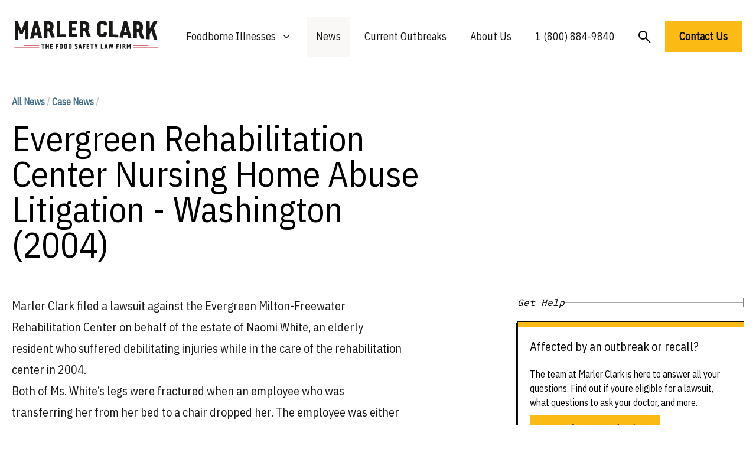

--- FILE ---
content_type: text/html; charset=UTF-8
request_url: https://marlerclark.com/news_events/evergreen-rehabilitation-center-nursing-home-abuse-litigation-washington
body_size: 11819
content:
<!DOCTYPE html>
<html class="h-full">
<head>
    <meta http-equiv="X-UA-Compatible" content="IE=edge"/>
    <meta charset="utf-8"/>
    <meta name="viewport"
          content="width=device-width, initial-scale=1.0, maximum-scale=1.0, user-scalable=no, viewport-fit=cover"/>
    <meta name="referrer" content="origin-when-cross-origin"/>
    <link rel="preconnect" href="https://fonts.googleapis.com">
    <link rel="preconnect" href="https://fonts.gstatic.com" crossorigin>
    <link href="https://fonts.googleapis.com/css2?family=IBM+Plex+Sans+Condensed&family=IBM+Plex+Mono&display=swap"
          rel="stylesheet"/>
    <meta name="ahrefs-site-verification" content="9f699c6f2c0f9fcf2c46f103e56727e6690b2b84455fd60e2e013df074fb2972">
    <script type="module">!function(){const e=document.createElement("link").relList;if(!(e&&e.supports&&e.supports("modulepreload"))){for(const e of document.querySelectorAll('link[rel="modulepreload"]'))r(e);new MutationObserver((e=>{for(const o of e)if("childList"===o.type)for(const e of o.addedNodes)if("LINK"===e.tagName&&"modulepreload"===e.rel)r(e);else if(e.querySelectorAll)for(const o of e.querySelectorAll("link[rel=modulepreload]"))r(o)})).observe(document,{childList:!0,subtree:!0})}function r(e){if(e.ep)return;e.ep=!0;const r=function(e){const r={};return e.integrity&&(r.integrity=e.integrity),e.referrerpolicy&&(r.referrerPolicy=e.referrerpolicy),"use-credentials"===e.crossorigin?r.credentials="include":"anonymous"===e.crossorigin?r.credentials="omit":r.credentials="same-origin",r}(e);fetch(e.href,r)}}();</script>
<script type="module" src="/dist/assets/app.9217f779.js" crossorigin onload="e=new CustomEvent(&#039;vite-script-loaded&#039;, {detail:{path: &#039;src/js/app.js&#039;}});document.dispatchEvent(e);" integrity="sha384-m0vcTDbRxn4BQLB3sl5ydytDlR+BebIVQWOhqIXFGaMhhEEcalXlpML1GFFh8jtL"></script>
<link href="/dist/assets/app.3897932e.css" rel="stylesheet">
    <script async src="https://www.googletagmanager.com/gtag/js?id=AW-1072710199"></script>
    <script>
        window.dataLayer = window.dataLayer || [];

        function gtag() {
            dataLayer.push(arguments);
        }

        gtag('js', new Date());
        gtag('config', 'AW-1072710199');

        // Add this function to handle phone clicks
        function trackPhoneCall() {
            gtag('config', 'AW-1072710199/URM7CMqd5bUaELeEwf8D', {
                'phone_conversion_number': '1 (800) 884-9840'
            });
            console.log('Phone call conversion tracked');
        }

        // Add this to run when the document is ready
        document.addEventListener('DOMContentLoaded', function() {
            // Select all telephone links
            var phoneLinks = document.querySelectorAll('a[href^="tel:"]');

            // Add click event listener to each phone link
            phoneLinks.forEach(function(link) {
                link.addEventListener('click', function(e) {
                    trackPhoneCall();
                });
            });
        });
    </script>
<title>Evergreen Rehabilitation Center Nursing Home Abuse… | Marler Clark</title>
<script>window.dataLayer = window.dataLayer || [];
function gtag(){dataLayer.push(arguments)};
gtag('js', new Date());
gtag('config', 'G-DF2QL8WBGR', {'send_page_view': true,'anonymize_ip': false,'link_attribution': false,'allow_display_features': false});
gtag('config', 'AW-1072710199', {'send_page_view': true});

(function(w,d,t,r,u){var f,n,i;w[u]=w[u]||[],f=function(){var o={ti:"56278715", enableAutoSpaTracking: true};o.q=w[u],w[u]=new UET(o),w[u].push("pageLoad")},n=d.createElement(t),n.src=r,n.async=1,n.onload=n.onreadystatechange=function(){var s=this.readyState;s&&s!=="loaded"&&s!=="complete"||(f(),n.onload=n.onreadystatechange=null)},i=d.getElementsByTagName(t)[0],i.parentNode.insertBefore(n,i)})(window,document,"script","//bat.bing.com/bat.js","uetq");</script><meta name="generator" content="SEOmatic">
<meta name="keywords" content="rehabilitation, center, seek, medical, employee, walla, white, attention, milton-freewater, care, transferred, earlier, undergoing, naomi, elderly">
<meta name="description" content="Marler Clark represented the family of a woman who suffered debilitating injuries while in the care of the Evergreen Milton-Freewater Rehabilitation…">
<meta name="referrer" content="no-referrer-when-downgrade">
<meta name="robots" content="all">
<meta content="137631986252940" property="fb:profile_id">
<meta content="en_US" property="og:locale">
<meta content="Marler Clark" property="og:site_name">
<meta content="website" property="og:type">
<meta content="https://marlerclark.com/news_events/evergreen-rehabilitation-center-nursing-home-abuse-litigation-washington" property="og:url">
<meta content="Evergreen Rehabilitation Center Nursing Home Abuse Litigation -…" property="og:title">
<meta content="Marler Clark represented the family of a woman who suffered debilitating injuries while in the care of the Evergreen Milton-Freewater Rehabilitation…" property="og:description">
<meta content="https://holistic-kudu.transforms.svdcdn.com/production/Image.png?w=1200&amp;h=630&amp;q=82&amp;auto=format&amp;fit=crop&amp;dm=1642178962&amp;s=7c4e794ebe51f06b43abf3383afeeb40" property="og:image">
<meta content="1200" property="og:image:width">
<meta content="630" property="og:image:height">
<meta content="Marler Clark represented the family of a woman who suffered debilitating injuries while in the care of the Evergreen Milton-Freewater Rehabilitation Center. The woman passed away while undergong rehabilitation for her injuries." property="og:image:alt">
<meta content="https://www.youtube.com/user/marlerclark" property="og:see_also">
<meta content="https://www.linkedin.com/company/marler-clark-llp-ps/" property="og:see_also">
<meta content="https://en.m.wikipedia.org/wiki/Marler_Clark" property="og:see_also">
<meta content="https://twitter.com/marlerblog" property="og:see_also">
<meta name="twitter:card" content="summary_large_image">
<meta name="twitter:site" content="@marlerclark">
<meta name="twitter:creator" content="@marlerclark">
<meta name="twitter:title" content="Evergreen Rehabilitation Center Nursing Home Abuse Litigation -…">
<meta name="twitter:description" content="Marler Clark represented the family of a woman who suffered debilitating injuries while in the care of the Evergreen Milton-Freewater Rehabilitation…">
<meta name="twitter:image" content="https://holistic-kudu.transforms.svdcdn.com/production/Marler-Clark-Logo-copy.jpg?w=800&amp;h=418&amp;q=82&amp;auto=format&amp;fit=crop&amp;dm=1677187709&amp;s=11026818011f19e130638553b0d2f835">
<meta name="twitter:image:width" content="800">
<meta name="twitter:image:height" content="418">
<meta name="twitter:image:alt" content="Marler Clark represented the family of a woman who suffered debilitating injuries while in the care of the Evergreen Milton-Freewater Rehabilitation Center. The woman passed away while undergong rehabilitation for her injuries.">
<meta name="google-site-verification" content="A7__8VoY8VT4vvsZ0FjM-_MLzaeo_Qr_5EYczpmP2jU">
<link href="https://marlerclark.com/news_events/evergreen-rehabilitation-center-nursing-home-abuse-litigation-washington" rel="canonical">
<link href="https://marlerclark.com" rel="home">
<link type="text/plain" href="https://marlerclark.com/humans.txt" rel="author"></head>
<body class="h-full"><script async src="https://www.googletagmanager.com/gtag/js?id=G-DF2QL8WBGR"></script>

<div class="min-h-full font-sans">
    <div class="mx-auto max-w-[1440px] mt-5">
        <div class="relative bg-white">
    <div class="px-4 sm:px-6">
        <div class="flex items-center justify-center py-2">
            <div class="flex justify-start lg:w-0 lg:flex-1">
                <a href="/">
                    <span class="sr-only">Marler Clark</span>
                    <img
                            class="block lg:h-[49px] h-[36px] w-auto mb-2" src="/imgs/mc-logo-normal.svg"
                            alt="Marler Clark">
                                    </a>
            </div>
            <div class="mb-2 mr-5 lg:hidden absolute right-0 h-12 w-12">
                <button type="button"
                        class="w-full h-full inline-flex items-center justify-center rounded-md bg-white p-1 text-gray hover:bg-gray hover:text-gray-lighter focus:outline-none focus:ring-2 focus:ring-inset focus:ring-gray"
                        aria-expanded="false" aria-controls="mobile-menu" data-control-type="open">
                    <span class="sr-only">Open menu</span>
                    <svg class="w-full h-full" xmlns="http://www.w3.org/2000/svg" fill="none" viewbox="0 0 24 24"
                         stroke-width="1.5" stroke="currentColor" aria-hidden="true">
                        <path stroke-linecap="round" stroke-linejoin="round"
                              d="M3.75 6.75h16.5M3.75 12h16.5m-16.5 5.25h16.5"/>
                    </svg>
                </button>
                <button type="button"
                        class="w-full h-full inline-flex items-center justify-center rounded-md bg-white p-1 mb-4 text-gray hover:bg-gray hover:text-gray-lighter focus:outline-none focus:ring-2 focus:ring-inset focus:ring-gray"
                        aria-expanded="false" aria-controls="mobile-menu" data-control-type="close">
                    <span class="sr-only">Open menu</span>
                    <svg class="w-3/5 h-3/5" xmlns="http://www.w3.org/2000/svg" fill="none" viewbox="0 0 24 24"
                         stroke-width="1.5" stroke="currentColor" aria-hidden="true">
                        <path d="M24 24.5L1 1.5" stroke-width="2"/>
                        <path d="M1 24.5L24 1.5" stroke-width="2"/>
                    </svg>
                </button>
            </div>
                                    <nav class="hidden space-x-2 lg:flex">
                <div class="relative">
                    <!-- Item active: "text-gray-900", Item inactive: "text-gray-500" -->
                    <button type="button"
                            class="hover:bg-tan-lighter py-5 px-4 text-gray-dark group inline-flex items-center bg-white text-lg font-medium focus:outline-none focus:ring-2 focus:ring-white focus:ring-offset-1"
                            aria-expanded="false" aria-controls="nav-foodborne-illness">
                        <span>Foodborne Illnesses</span>
                        <!-- Heroicon name: mini/chevron-down																																	  Item active: "text-gray-600", Item inactive: "text-gray-400" -->
                        <svg class="transition-all text-gray-400 ml-2 h-5 w-5 group-hover:text-gray-500"
                             xmlns="http://www.w3.org/2000/svg" viewbox="0 0 20 20" fill="currentColor"
                             aria-hidden="true">
                            <path fill-rule="evenodd"
                                  d="M5.23 7.21a.75.75 0 011.06.02L10 11.168l3.71-3.938a.75.75 0 111.08 1.04l-4.25 4.5a.75.75 0 01-1.08 0l-4.25-4.5a.75.75 0 01.02-1.06z"
                                  clip-rule="evenodd"/>
                        </svg>
                    </button>

                    <div id="nav-foodborne-illness"
                         class="hidden absolute z-10 -ml-4 mt-0 w-screen max-w-md transform py-2 lg:left-1/2 lg:ml-0 lg:-translate-x-1/2 bg-white shadow-2xl"
                         aria-collapse-on="mouseleave">
                        <ul class="grid grid-cols-2">
                            <li><a href="https://marlerclark.com/foodborne-illnesses/e-coli"
                                   class="block px-4 py-2 hover:bg-tan-lighter">E. coli</a></li>
                            <li><a href="https://marlerclark.com/foodborne-illnesses/cyclospora"
                                   class="block px-4 py-2 hover:bg-tan-lighter">Cyclospora</a></li>
                            <li><a href="https://marlerclark.com/foodborne-illnesses/salmonella"
                                   class="block px-4 py-2 hover:bg-tan-lighter">Salmonella</a></li>
                            <li><a href="https://marlerclark.com/foodborne-illnesses/shigella"
                                   class="block px-4 py-2 hover:bg-tan-lighter">Shigella</a></li>
                            <li><a href="https://marlerclark.com/foodborne-illnesses/listeria"
                                   class="block px-4 py-2 hover:bg-tan-lighter">Listeria</a></li>
                            <li><a href="https://marlerclark.com/foodborne-illnesses/reactive-arthritis"
                                   class="block px-4 py-2 hover:bg-tan-lighter">Reactive Arthritis</a></li>
                            <li><a href="https://marlerclark.com/foodborne-illnesses/hepatitis-a"
                                   class="block px-4 py-2 hover:bg-tan-lighter">Hepatitis A</a></li>
                            <li><a href="https://marlerclark.com/foodborne-illnesses/hemolytic-uremic-syndrome"
                                   class="block px-4 py-2 hover:bg-tan-lighter">Hemolytic Uremic Syndrome</a></li>
                            <li><a href="https://marlerclark.com/foodborne-illnesses/norovirus"
                                   class="block px-4 py-2 hover:bg-tan-lighter">Norovirus</a></li>
                            <li><a href="https://marlerclark.com/foodborne-illnesses/irritable-bowel-syndrome"
                                   class="block px-4 py-2 hover:bg-tan-lighter">Irritable Bowel Syndrome</a></li>
                            <li><a href="https://marlerclark.com/foodborne-illnesses/botulism"
                                   class="block px-4 py-2 hover:bg-tan-lighter">Botulism</a></li>
                            <li><a href="https://marlerclark.com/foodborne-illnesses/guillain-barre-syndrome"
                                   class="block px-4 py-2 hover:bg-tan-lighter">Guillain-Barre Syndrome</a></li>
                            <li><a href="https://marlerclark.com/foodborne-illnesses/campylobacter"
                                   class="block px-4 py-2 hover:bg-tan-lighter">Campylobacter</a></li>
                            <li><a href="https://marlerclark.com/foodborne-illnesses"
                                   class="block px-4 py-2 hover:bg-tan-lighter text-blue underline">View all &gt;</a>
                            </li>
                        </ul>
                    </div>
                </div>
                <div class="hover:bg-tan-lighter py-5 px-4 bg-tan-lighter ">
                    <a href="https://marlerclark.com/news_events"
                       class="text-lg font-medium text-gray-dark hover:text-gray-darker">News</a>
                </div>
                <div class="hover:bg-tan-lighter py-5 px-4 ">
                    <a href="https://marlerclark.com/current-outbreaks"
                       class="text-lg font-medium text-gray-dark hover:text-gray-darker">Current Outbreaks</a>
                </div>
                <div class="hover:bg-tan-lighter py-5 px-4 ">

                    <a href="https://marlerclark.com/about" class="text-lg font-medium text-gray-dark hover:text-gray-darker">About
                        Us</a>
                </div>
                <div class="hover:bg-tan-lighter py-5 px-4">

                    <a href="tel:+18008849840" class="text-lg font-medium text-gray-dark hover:text-gray-darker">1 (800)
                        884-9840</a>
                </div>
                <div class="mt-1 hover:bg-tan-lighter py-5 px-4">
                    <a href="https://marlerclark.com/search"
                       class="flex-grow-0 flex-shrink-0 text-lg font-semibold text-left text-black">
                        <svg width="21" height="21" viewbox="0 0 21 21" fill="none" xmlns="http://www.w3.org/2000/svg">
                            <circle cx="7.5" cy="7.5" r="6.5" stroke="black" stroke-width="2"/>
                            <path d="M12.5 12.5L20 20" stroke="black" stroke-width="2"/>
                        </svg>
                    </a>
                </div>
                <a href="https://marlerclark.com/contact" class="mt-2 text-lg font-semibold text-left text-black">
                    <button class="bg-yellow px-6 py-3 font-semibold text-lg hover:shadow-hover">
                        Contact Us
                    </button>
                </a>
            </nav>
        </div>
    </div>
        <div class="hidden mb-10 lg:hidden" id="mobile-menu">
        <div class="space-y-1 pt-2 pb-4">
            <a href="https://marlerclark.com/foodborne-illnesses"
               class="block border-b border-gray-lighter py-5 pl-3 pr-4 text-xl font-medium text-blue">
                <div class="flex gap-3">
                    <span>Foodborne Illnesses</span>
                    <svg viewbox="0 0 20 20" fill="none" xmlns="http://www.w3.org/2000/svg"
                         class="flex-grow-0 flex-shrink-0 mt-1 w-6 h-6 relative" preserveaspectratio="none">
                        <path d="M4 10H16" stroke="#446F87" stroke-width="2"></path>
                        <path d="M10 4.21094L16 10.0004L10 15.7899" stroke="#446F87" stroke-width="2"></path>
                    </svg>
                </div>

            </a>
            <a href="https://marlerclark.com/news_events"
               class="block border-b border-gray-lighter py-5 pl-3 pr-4 text-xl font-medium text-blue">
                <div class="flex gap-3">
                    <span>News</span>
                    <svg viewbox="0 0 20 20" fill="none" xmlns="http://www.w3.org/2000/svg"
                         class="flex-grow-0 flex-shrink-0 mt-1 w-6 h-6 relative" preserveaspectratio="none">
                        <path d="M4 10H16" stroke="#446F87" stroke-width="2"></path>
                        <path d="M10 4.21094L16 10.0004L10 15.7899" stroke="#446F87" stroke-width="2"></path>
                    </svg>
                </div>

            </a>
            <a href="https://marlerclark.com/about"
               class="block border-b border-gray-lighter py-5 pl-3 pr-4 text-xl font-medium text-blue">
                <div class="flex gap-3">
                    <span>About Us</span>
                    <svg viewbox="0 0 20 20" fill="none" xmlns="http://www.w3.org/2000/svg"
                         class="flex-grow-0 flex-shrink-0 mt-1 w-6 h-6 relative" preserveaspectratio="none">
                        <path d="M4 10H16" stroke="#446F87" stroke-width="2"></path>
                        <path d="M10 4.21094L16 10.0004L10 15.7899" stroke="#446F87" stroke-width="2"></path>
                    </svg>
                </div>

            </a>
            <a href="https://marlerclark.com/search"
               class="block border-b border-gray-lighter py-5 pl-3 pr-4 text-xl font-medium text-blue">
                <div class="flex gap-3">
                    <span>Search</span>
                    <svg viewbox="0 0 20 20" fill="none" xmlns="http://www.w3.org/2000/svg"
                         class="flex-grow-0 flex-shrink-0 mt-1 w-6 h-6 relative" preserveaspectratio="none">
                        <path d="M4 10H16" stroke="#446F87" stroke-width="2"></path>
                        <path d="M10 4.21094L16 10.0004L10 15.7899" stroke="#446F87" stroke-width="2"></path>
                    </svg>
                </div>

            </a>
        </div>
        <div class="grid grid-cols-1 md:grid-cols-2 gap-2.5 mx-5">
            <a href="https://marlerclark.com/contact" class="bg-yellow px-5 py-3 font-semibold text-lg hover:shadow-hover">
                Get a free consultation
            </a>
            <p class="sm:mx-auto text-sm mt-1 text-center">or call us toll-free at
                <a href="tel:1866-768-6846">
                    <span class="font-extrabold">1 (866) 768-6846</span>
                </a>
            </p>
        </div>
    </div>
</div>
    </div>
    <header>
            </header>
    <div class="mx-auto max-w-[1440px] mt-5">
        <main class="mx-5 mt-14"> <div class="mb-14">
	<div class="grid grid-cols-12 lg:gap-11 mt-14">
		<div class="col-span-12 lg:col-span-7">
			<p class="text-base text-blue font-bold mb-5">
				<a href="/news_events">All News</a>
					<span class="text-gray-light">/</span>
				<span><a href="https://marlerclark.com/news_events/case-news">Case News</a>
							<span class="text-gray-light">/</span>
			</p>
			<h1 class="font-medium text-5xl lg:text-6xl">Evergreen Rehabilitation Center Nursing Home Abuse Litigation - Washington (2004)</h1>
			</p>
		</div>
	</div>
	<div class="grid grid-cols-12 lg:gap-11 mt-14 pb-28">
		<div class="col-span-12 lg:col-span-8">
			<article class="prose prose-xl max-w-none text-gray-dark lg:mr-36">
				Marler Clark filed a lawsuit against the Evergreen Milton-Freewater Rehabilitation Center on behalf of the estate of Naomi White, an elderly resident who suffered debilitating injuries while in the care of the rehabilitation center in 2004.<p><p>Both of Ms. White’s legs were fractured when an employee who was transferring her from her bed to a chair dropped her. The employee was either unaware of, or disregarded, instructions to use a mechanical lift during transfers. Following the fall, that employee did not seek medical attention for Ms. White, but instead placed Ms. White back in her bed. Evergreen employees did not seek medical attention for a number of days. Ms White was transferred to Walla Walla General Hospital, where she was diagnosed with bilateral leg fractures.<p><p>Ms. White passed away while undergoing rehabilitation for her earlier injuries.
											</article>
		</div>
								<div class="col-span-12 lg:col-span-12 -order-first border-t border-gray-lighter mt-12 pt-12">
    <h3 class="font-medium text-2xl md:text-3xl mb-10">Lawsuit updates about foodborne illnesses</h3>
    <div class="">
                <div class="justify-center w-full grid auto-rows-fr grid-cols-1 sm:grid-cols-2 md:grid-cols-3 lg:grid-cols-4 gap-6">
                            <p class="self-stretch flex-grow-0 flex-shrink-0 text-base font-semibold text-left text-blue">
                    <a href="/news_events/case-news?illness=reactive-arthritis&amp;year=all">Reactive Arthritis Lawsuit Updates</a>
                </p>
                            <p class="self-stretch flex-grow-0 flex-shrink-0 text-base font-semibold text-left text-blue">
                    <a href="/news_events/case-news?illness=e-coli&amp;year=all">E. coli Lawsuit Updates</a>
                </p>
                            <p class="self-stretch flex-grow-0 flex-shrink-0 text-base font-semibold text-left text-blue">
                    <a href="/news_events/case-news?illness=guillain-barre-syndrome&amp;year=all">Guillain-Barre Syndrome Lawsuit Updates</a>
                </p>
                            <p class="self-stretch flex-grow-0 flex-shrink-0 text-base font-semibold text-left text-blue">
                    <a href="/news_events/case-news?illness=salmonella&amp;year=all">Salmonella Lawsuit Updates</a>
                </p>
                            <p class="self-stretch flex-grow-0 flex-shrink-0 text-base font-semibold text-left text-blue">
                    <a href="/news_events/case-news?illness=hemolytic-uremic-syndrome&amp;year=all">Hemolytic Uremic Syndrome Lawsuit Updates</a>
                </p>
                            <p class="self-stretch flex-grow-0 flex-shrink-0 text-base font-semibold text-left text-blue">
                    <a href="/news_events/case-news?illness=listeria&amp;year=all">Listeria Lawsuit Updates</a>
                </p>
                            <p class="self-stretch flex-grow-0 flex-shrink-0 text-base font-semibold text-left text-blue">
                    <a href="/news_events/case-news?illness=irritable-bowel-syndrome&amp;year=all">Irritable Bowel Syndrome Lawsuit Updates</a>
                </p>
                            <p class="self-stretch flex-grow-0 flex-shrink-0 text-base font-semibold text-left text-blue">
                    <a href="/news_events/case-news?illness=hepatitis-a&amp;year=all">Hepatitis A Lawsuit Updates</a>
                </p>
                            <p class="self-stretch flex-grow-0 flex-shrink-0 text-base font-semibold text-left text-blue">
                    <a href="/news_events/case-news?illness=norovirus&amp;year=all">Norovirus Lawsuit Updates</a>
                </p>
                            <p class="self-stretch flex-grow-0 flex-shrink-0 text-base font-semibold text-left text-blue">
                    <a href="/news_events/case-news?illness=botulism&amp;year=all">Botulism Lawsuit Updates</a>
                </p>
                            <p class="self-stretch flex-grow-0 flex-shrink-0 text-base font-semibold text-left text-blue">
                    <a href="/news_events/case-news?illness=campylobacter&amp;year=all">Campylobacter Lawsuit Updates</a>
                </p>
                            <p class="self-stretch flex-grow-0 flex-shrink-0 text-base font-semibold text-left text-blue">
                    <a href="/news_events/case-news?illness=shigella&amp;year=all">Shigella Lawsuit Updates</a>
                </p>
                            <p class="self-stretch flex-grow-0 flex-shrink-0 text-base font-semibold text-left text-blue">
                    <a href="/news_events/case-news?illness=cyclospora&amp;year=all">Cyclospora Lawsuit Updates</a>
                </p>
                    </div>
    </div>
</div>		<div class="col-span-12 lg:col-span-12 -order-first border-t border-gray-lighter mt-12 pt-12">
			<h3 class="font-medium text-2xl md:text-3xl mb-10">Lawsuits updates by year</h3>
			<div class="">
												<div class="justify-center w-full grid auto-rows-fr grid-cols-1 sm:grid-cols-2 lg:grid-cols-4 gap-6">
											<p class="self-stretch flex-grow-0 flex-shrink-0 text-base font-semibold text-left text-blue">
						<a href="https://marlerclark.com/news_events/case-news?illness=all&amp;year=1998">Foodborne Illness Lawsuits in 1998</a>
					</p>
											<p class="self-stretch flex-grow-0 flex-shrink-0 text-base font-semibold text-left text-blue">
						<a href="https://marlerclark.com/news_events/case-news?illness=all&amp;year=1999">Foodborne Illness Lawsuits in 1999</a>
					</p>
											<p class="self-stretch flex-grow-0 flex-shrink-0 text-base font-semibold text-left text-blue">
						<a href="https://marlerclark.com/news_events/case-news?illness=all&amp;year=2000">Foodborne Illness Lawsuits in 2000</a>
					</p>
											<p class="self-stretch flex-grow-0 flex-shrink-0 text-base font-semibold text-left text-blue">
						<a href="https://marlerclark.com/news_events/case-news?illness=all&amp;year=2001">Foodborne Illness Lawsuits in 2001</a>
					</p>
											<p class="self-stretch flex-grow-0 flex-shrink-0 text-base font-semibold text-left text-blue">
						<a href="https://marlerclark.com/news_events/case-news?illness=all&amp;year=2002">Foodborne Illness Lawsuits in 2002</a>
					</p>
											<p class="self-stretch flex-grow-0 flex-shrink-0 text-base font-semibold text-left text-blue">
						<a href="https://marlerclark.com/news_events/case-news?illness=all&amp;year=2003">Foodborne Illness Lawsuits in 2003</a>
					</p>
											<p class="self-stretch flex-grow-0 flex-shrink-0 text-base font-semibold text-left text-blue">
						<a href="https://marlerclark.com/news_events/case-news?illness=all&amp;year=2004">Foodborne Illness Lawsuits in 2004</a>
					</p>
											<p class="self-stretch flex-grow-0 flex-shrink-0 text-base font-semibold text-left text-blue">
						<a href="https://marlerclark.com/news_events/case-news?illness=all&amp;year=2005">Foodborne Illness Lawsuits in 2005</a>
					</p>
											<p class="self-stretch flex-grow-0 flex-shrink-0 text-base font-semibold text-left text-blue">
						<a href="https://marlerclark.com/news_events/case-news?illness=all&amp;year=2006">Foodborne Illness Lawsuits in 2006</a>
					</p>
											<p class="self-stretch flex-grow-0 flex-shrink-0 text-base font-semibold text-left text-blue">
						<a href="https://marlerclark.com/news_events/case-news?illness=all&amp;year=2007">Foodborne Illness Lawsuits in 2007</a>
					</p>
											<p class="self-stretch flex-grow-0 flex-shrink-0 text-base font-semibold text-left text-blue">
						<a href="https://marlerclark.com/news_events/case-news?illness=all&amp;year=2008">Foodborne Illness Lawsuits in 2008</a>
					</p>
											<p class="self-stretch flex-grow-0 flex-shrink-0 text-base font-semibold text-left text-blue">
						<a href="https://marlerclark.com/news_events/case-news?illness=all&amp;year=2009">Foodborne Illness Lawsuits in 2009</a>
					</p>
											<p class="self-stretch flex-grow-0 flex-shrink-0 text-base font-semibold text-left text-blue">
						<a href="https://marlerclark.com/news_events/case-news?illness=all&amp;year=2010">Foodborne Illness Lawsuits in 2010</a>
					</p>
											<p class="self-stretch flex-grow-0 flex-shrink-0 text-base font-semibold text-left text-blue">
						<a href="https://marlerclark.com/news_events/case-news?illness=all&amp;year=2011">Foodborne Illness Lawsuits in 2011</a>
					</p>
											<p class="self-stretch flex-grow-0 flex-shrink-0 text-base font-semibold text-left text-blue">
						<a href="https://marlerclark.com/news_events/case-news?illness=all&amp;year=2012">Foodborne Illness Lawsuits in 2012</a>
					</p>
											<p class="self-stretch flex-grow-0 flex-shrink-0 text-base font-semibold text-left text-blue">
						<a href="https://marlerclark.com/news_events/case-news?illness=all&amp;year=2013">Foodborne Illness Lawsuits in 2013</a>
					</p>
											<p class="self-stretch flex-grow-0 flex-shrink-0 text-base font-semibold text-left text-blue">
						<a href="https://marlerclark.com/news_events/case-news?illness=all&amp;year=2014">Foodborne Illness Lawsuits in 2014</a>
					</p>
											<p class="self-stretch flex-grow-0 flex-shrink-0 text-base font-semibold text-left text-blue">
						<a href="https://marlerclark.com/news_events/case-news?illness=all&amp;year=2015">Foodborne Illness Lawsuits in 2015</a>
					</p>
											<p class="self-stretch flex-grow-0 flex-shrink-0 text-base font-semibold text-left text-blue">
						<a href="https://marlerclark.com/news_events/case-news?illness=all&amp;year=2016">Foodborne Illness Lawsuits in 2016</a>
					</p>
											<p class="self-stretch flex-grow-0 flex-shrink-0 text-base font-semibold text-left text-blue">
						<a href="https://marlerclark.com/news_events/case-news?illness=all&amp;year=2017">Foodborne Illness Lawsuits in 2017</a>
					</p>
											<p class="self-stretch flex-grow-0 flex-shrink-0 text-base font-semibold text-left text-blue">
						<a href="https://marlerclark.com/news_events/case-news?illness=all&amp;year=2018">Foodborne Illness Lawsuits in 2018</a>
					</p>
											<p class="self-stretch flex-grow-0 flex-shrink-0 text-base font-semibold text-left text-blue">
						<a href="https://marlerclark.com/news_events/case-news?illness=all&amp;year=2019">Foodborne Illness Lawsuits in 2019</a>
					</p>
											<p class="self-stretch flex-grow-0 flex-shrink-0 text-base font-semibold text-left text-blue">
						<a href="https://marlerclark.com/news_events/case-news?illness=all&amp;year=2020">Foodborne Illness Lawsuits in 2020</a>
					</p>
											<p class="self-stretch flex-grow-0 flex-shrink-0 text-base font-semibold text-left text-blue">
						<a href="https://marlerclark.com/news_events/case-news?illness=all&amp;year=2021">Foodborne Illness Lawsuits in 2021</a>
					</p>
											<p class="self-stretch flex-grow-0 flex-shrink-0 text-base font-semibold text-left text-blue">
						<a href="https://marlerclark.com/news_events/case-news?illness=all&amp;year=2022">Foodborne Illness Lawsuits in 2022</a>
					</p>
											<p class="self-stretch flex-grow-0 flex-shrink-0 text-base font-semibold text-left text-blue">
						<a href="https://marlerclark.com/news_events/case-news?illness=all&amp;year=2023">Foodborne Illness Lawsuits in 2023</a>
					</p>
											<p class="self-stretch flex-grow-0 flex-shrink-0 text-base font-semibold text-left text-blue">
						<a href="https://marlerclark.com/news_events/case-news?illness=all&amp;year=2024">Foodborne Illness Lawsuits in 2024</a>
					</p>
											<p class="self-stretch flex-grow-0 flex-shrink-0 text-base font-semibold text-left text-blue">
						<a href="https://marlerclark.com/news_events/case-news?illness=all&amp;year=2025">Foodborne Illness Lawsuits in 2025</a>
					</p>
										</div>
			</div>
		</div>
		<div class="col-span-12 lg:col-span-4">
			<div class="flex justify-start items-center sm:max-w-full relative gap-2.5 mb-5">
    <h5 class="flex-grow-0 flex-shrink-0 italic text-left font-mono font-normal text-base">Get Help</h5>
    <div class="flex justify-start items-center flex-grow relative">
        <svg height="2" viewbox="0 0 803 2" fill="none" xmlns="http://www.w3.org/2000/svg" class="flex-grow w-full" preserveaspectratio="none">
            <path d="M0 1L803 1.00007" stroke="black"></path>
        </svg>
        <svg width="2" height="16" viewbox="0 0 2 16" fill="none" xmlns="http://www.w3.org/2000/svg" class="flex-grow-0 flex-shrink-0" preserveaspectratio="none">
            <path d="M1 0V16" stroke="black"></path>
        </svg>
    </div>
</div>
<div class="border-black border shadow-hover">
    <div class="h-2 bg-yellow"></div>
    <div class="px-5 py-5">
        <h4 class="font-medium text-xl">Affected by an outbreak or recall?</h4>
        <p class="mt-5 mb-5 font-normal text-base">The team at Marler Clark is here to answer all your questions. Find out if you’re eligible for a lawsuit, what questions to ask your doctor, and more.
        </p>
        <a href="https://marlerclark.com/contact" class="bg-yellow px-6 py-3 font-semibold border border-black text-lg hover:shadow-hover">
            Get a free consultation
        </a>
    </div>
</div>			<div class="col-span-12 lg:col-span-4 mt-16">
																<div class="flex justify-start items-center sm:max-w-full relative gap-2.5 mb-5 mt-16">
    <h5 class="flex-grow-0 flex-shrink-0 italic text-left font-mono font-normal text-base">Outbreak Database</h5>
    <div class="flex justify-start items-center flex-grow relative">
        <svg height="2" viewbox="0 0 803 2" fill="none" xmlns="http://www.w3.org/2000/svg" class="flex-grow w-full" preserveaspectratio="none">
            <path d="M0 1L803 1.00007" stroke="black"></path>
        </svg>
        <svg width="2" height="16" viewbox="0 0 2 16" fill="none" xmlns="http://www.w3.org/2000/svg" class="flex-grow-0 flex-shrink-0" preserveaspectratio="none">
            <path d="M1 0V16" stroke="black"></path>
        </svg>
    </div>
</div>
<div class="px-5 py-5 bg-blue-light">
    <h4 class="font-medium text-xl">Looking for a comprehensive list of outbreaks?</h4>
    <p class="mt-5 mb-5 font-normal text-base">The team at Marler Clark is here to answer all your questions. Find out if you’re eligible for a lawsuit, what questions to ask your doctor, and more.
    </p>
    <a href="https://outbreakdatabase.com" class="flex justify-center items-center relative overflow-hidden gap-2.5 px-5 py-3 bg-white border border-black hover:shadow-hover">
        <p class="flex-grow-0 flex-shrink-0 text-lg font-semibold text-left text-black">
            View Outbreak Database
        </p>
        <svg width="20" height="20" viewbox="0 0 20 20" fill="none" xmlns="http://www.w3.org/2000/svg" class="flex-grow-0 flex-shrink-0 w-5 h-5 relative" preserveaspectratio="none">
            <path d="M9.27051 10.7129L16.3335 3.64992" stroke="#161616" stroke-width="2"></path>
            <path d="M7.8 5H3V17H15V12.25" stroke="#161616" stroke-width="2"></path>
            <path d="M10 3H17V10" stroke="#161616" stroke-width="2"></path>
        </svg>
    </a>
</div>
			</div>
			        </main>
    </div>
            <footer class="bg-tan-light mt-32 px-2 sm:px-6 lg:px-12 py-12 lg:py-12">
    <div class="max-w-[1441px] mx-auto">
        <img class="mx-auto" src="/imgs/mc-logo-normal.svg" alt="Marler Clark">
        <div class="text-center mt-4">
            <p class="font-mono italic text-sm text-black">
                Our mission is to make food safe for everyone.
            </p>
        </div>
        <div class="grid grid-cols-2 gap-12 md:grid-cols-6 lg:grid-cols-12 md:gap-6 lg:gap-12 my-16">
            <div class="col-span-2">
                <h4 class="text-xl font-medium text-gray-dark">Foodborne Illness</h4>
                <ul role="list" class="mt-6 space-y-4">
                    <li>
                        <a href="https://marlerclark.com/foodborne-illnesses/e-coli" class="text-base text-gray-dark">E. coli</a>
                    </li>
                    <li>
                        <a href="https://marlerclark.com/foodborne-illnesses/salmonella" class="text-base text-gray-dark">Salmonella</a>
                    </li>

                    <li>
                        <a href="https://marlerclark.com/foodborne-illnesses/listeria"
                           class="text-base text-gray-dark">Listeria</a>
                    </li>

                    <li class="flex justify-start items-center relative gap-[3px]">
						<span class="flex-grow-0 flex-shrink-0 text-base font-semibold text-blue">
							<a href="https://marlerclark.com/foodborne-illnesses">View All</a>
						</span>
                        <div class="flex justify-start items-start flex-grow-0 flex-shrink-0 relative">
                            <a href="">
                                <svg width="20" height="20" viewbox="0 0 20 20" fill="none"
                                     xmlns="http://www.w3.org/2000/svg"
                                     class="flex-grow-0 flex-shrink-0 w-5 h-5 relative" preserveaspectratio="none">
                                    <path d="M4 10H16" stroke="#446F87" stroke-width="2"></path>
                                    <path d="M10 4.21094L16 10.0004L10 15.7899" stroke="#446F87"
                                          stroke-width="2"></path>
                                </svg>
                            </a>
                        </div>
                    </li>
                </ul>
            </div>
            <div class="col-span-2">
                <h4 class=" text-xl font-medium text-gray-dark">News</h4>
                <ul role="list" class="mt-6 space-y-4">
                    <li>
                        <a href="https://marlerclark.com/news_events/outbreaks">Outbreaks</a>
                    </li>
                    <li>
                        <a href="https://marlerclark.com/news_events/case-news">Lawsuit Updates</a>
                    </li>
                    <li>
                        <a href="https://marlerclark.com/news_events/firm-news">Firm News</a>
                    </li>
                    <li>
                        <a href="https://marlerclark.com/news_events/archive">All News</a>
                    </li>
                    <li class="flex justify-start items-center relative gap-[3px]">
						<span class="flex-grow-0 flex-shrink-0 text-base font-semibold text-blue">
							<a href="">View All</a>
						</span>
                        <div class="flex justify-start items-start flex-grow-0 flex-shrink-0 relative">
                            <a href="">
                                <svg width="20" height="20" viewbox="0 0 20 20" fill="none"
                                     xmlns="http://www.w3.org/2000/svg"
                                     class="flex-grow-0 flex-shrink-0 w-5 h-5 relative" preserveaspectratio="none">
                                    <path d="M4 10H16" stroke="#446F87" stroke-width="2"></path>
                                    <path d="M10 4.21094L16 10.0004L10 15.7899" stroke="#446F87"
                                          stroke-width="2"></path>
                                </svg>
                            </a>
                        </div>
                    </li>
                </ul>
            </div>
            <div class="col-span-2">
                <h4 class=" text-xl font-medium text-gray-dark">Law Firm</h4>
                <ul role="list" class="mt-4 space-y-4">
                    <li>
                        <a href="https://marlerclark.com/about">About Us</a>
                    </li>
                    <li>
                        <a href="https://marlerclark.com/faqs">FAQs</a>
                    </li>
                </ul>
            </div>
            <div class="col-span-3">
                <h4 class=" text-xl font-medium text-gray-dark">Contact Us</h4>
                <ul role="list" class="mt-6 space-y-4">
                    <a href="https://marlerclark.com/contact">
                        <li class="flex justify-start items-center relative gap-[3px]">
							<span class="flex-grow-0 flex-shrink-0 text-base font-semibold text-blue">
								Get a Free Consultation
							</span>
                            <div class="flex justify-start items-start flex-grow-0 flex-shrink-0 relative">
                                <svg width="20" height="20" viewbox="0 0 20 20" fill="none"
                                     xmlns="http://www.w3.org/2000/svg"
                                     class="flex-grow-0 flex-shrink-0 w-5 h-5 relative" preserveaspectratio="none">
                                    <path d="M4 10H16" stroke="#446F87" stroke-width="2"></path>
                                    <path d="M10 4.21094L16 10.0004L10 15.7899" stroke="#446F87"
                                          stroke-width="2"></path>
                                </svg>
                            </div>
                        </li>
                    </a>
                    <div class="flex flex-col justify-start items-start flex-grow-0 flex-shrink-0 w-[214px] gap-[15px]">
                        <li class="flex justify-start items-center self-stretch flex-grow-0 flex-shrink-0 relative gap-2.5">
                            <svg width="21" height="22" viewbox="0 0 21 22" fill="none"
                                 xmlns="http://www.w3.org/2000/svg" class="flex-grow-0 flex-shrink-0"
                                 preserveaspectratio="xMidYMid meet">
                                <path d="M6.79802 10.2812L11.7621 15.2453C12.1526 15.6358 12.7858 15.6358 13.1763 15.2453L14.5056 13.916C15.2866 13.135 16.553 13.135 17.334 13.916L19.7442 16.3262C20.2277 16.8098 20.4553 17.5201 20.1948 18.1523C18.5341 22.1814 13.3235 21.4919 9.59377 18.8278C6.37323 16.5275 4.03454 13.652 3.26776 12.5018C-0.612904 7.0689 1.23469 3.43629 3.28859 1.74203C3.91946 1.22163 4.81875 1.35627 5.42998 1.89959L8.12564 4.29573C8.94071 5.02024 9.02513 6.26415 8.31542 7.09213L6.74587 8.92328C6.40581 9.32002 6.42853 9.91169 6.79802 10.2812Z"
                                      stroke="#161616"></path>
                            </svg>
                            <p class="flex-grow w-[184.48px] text-base font-semibold text-left text-[#446f87]">
                                <a href="tel:+18008849840">1 (800) 884-9840</a>
                            </p>
                        </li>
                        <li class="flex justify-start items-center self-stretch flex-grow-0 flex-shrink-0 relative gap-2.5">
                            <svg width="20" height="14" viewbox="0 0 20 14" fill="none"
                                 xmlns="http://www.w3.org/2000/svg" class="flex-grow-0 flex-shrink-0 w-5 h-3.5"
                                 preserveaspectratio="none">
                                <rect x="0.5" y="0.5" width="19" height="13" stroke="#161616"></rect>
                                <path d="M19.3334 0.699951L10.0001 8.44995L0.666748 0.699951" stroke="#161616"></path>
                            </svg>
                            <p class="flex-grow w-[184px] text-base font-semibold text-left text-[#446f87]">
                                <a href="mailto:marler@marlerclark.com">marler@marlerclark.com</a>
                            </p>
                        </li>
                        <li class="flex justify-start items-start flex-grow-0 flex-shrink-0 gap-2.5">
                            <div class="flex justify-start items-start flex-grow-0 flex-shrink-0 relative gap-3.5">
                                <svg width="16" height="20" viewbox="0 0 16 20" fill="none"
                                     xmlns="http://www.w3.org/2000/svg"
                                     class="flex-grow-0 flex-shrink-0 w-[15.29px] h-5"
                                     preserveaspectratio="xMidYMid meet">
                                    <path d="M14.7941 7.33333C14.7941 10.489 12.9749 13.5416 11.0838 15.8498C10.1457 16.9948 9.2064 17.9366 8.50142 18.5922C8.15503 18.9143 7.86601 19.1666 7.66261 19.3391C7.66126 19.3378 7.65991 19.3365 7.65856 19.3353C7.45362 19.1451 7.1596 18.8658 6.80621 18.5115C6.09885 17.8023 5.15663 16.7959 4.21567 15.6065C2.3126 13.2008 0.5 10.1511 0.5 7.33333C0.5 3.57892 3.6799 0.5 7.64706 0.5C11.6142 0.5 14.7941 3.57892 14.7941 7.33333Z"
                                          stroke="#161616"></path>
                                    <circle cx="7.64723" cy="7.64503" r="2.44118" stroke="#161616"></circle>
                                </svg>
                            </div>
                            <div class="flex flex-col justify-start items-end flex-grow-0 flex-shrink-0 w-[214px] relative gap-[5px]">
                                <p class="self-stretch flex-grow-0 flex-shrink-0 w-[214px] text-base text-left text-[#161616]">
                                    <span class="self-stretch flex-grow-0 flex-shrink-0 w-[214px] text-base text-left text-[#161616]">180 Olympic Drive S.E.</span>
                                    <br/>
                                    <span
                                            class="self-stretch flex-grow-0 flex-shrink-0 w-[214px] text-base text-left text-[#161616]">Bainbridge Island, WA 98110
									</span>
                                </p>
                                <div class="flex justify-start items-center flex-grow-0 flex-shrink-0 w-[214px] relative gap-2.5">
                                    <p class="flex-grow-0 flex-shrink-0 text-base font-semibold text-left text-blue">
                                        <a target="_blank"
                                           href="https://www.google.com/maps/place/180+Olympic+Dr+SE,+Bainbridge+Island,+WA+98110/@47.6244581,-122.5135661,17z/data=!3m1!4b1!4m6!3m5!1s0x54903eb847fb5b87:0x6417de318add1e33!8m2!3d47.6244581!4d-122.5135661!16s%2Fg%2F11b8v5vvhl?entry=ttu">View
                                            on Google Maps
                                        </a>
                                    </p>
                                </div>
                            </div>
                        </li>
                    </div>
                </ul>
            </div>
            <div class="col-span-3">
                <h4 class=" text-xl font-medium text-gray-dark">Our Network</h4>
                <ul role="list" class="mt-6 space-y-4">
                    <li class="flex justify-start items-center relative gap-[3px]">
					<span class="flex-grow-0 flex-shrink-0 text-base">
						<a href="http://billmarler.com">Bill Marler: The Poisoning Lawyer</a>
					</span>
                        <div class="flex justify-start items-start flex-grow-0 flex-shrink-0 relative">
                            <svg width="21" height="20" viewbox="0 0 21 20" fill="none"
                                 xmlns="http://www.w3.org/2000/svg" class="flex-grow-0 flex-shrink-0 w-5 h-5 relative"
                                 preserveaspectratio="none">
                                <path d="M9.5647 10.7129L16.6277 3.64992" stroke="#446F87" stroke-width="2"></path>
                                <path d="M8.09419 5H3.29419V17H15.2942V12.25" stroke="#446F87" stroke-width="2"></path>
                                <path d="M10.2942 3H17.2942V10" stroke="#446F87" stroke-width="2"></path>
                            </svg>
                        </div>
                    </li>
                    <li class="flex justify-start items-center relative gap-[3px]">
					<span class="flex-grow-0 flex-shrink-0 text-base">
						<a href="https://outbreakdatabase.com">Outbreak Database</a>
					</span>
                        <div class="flex justify-start items-start flex-grow-0 flex-shrink-0 relative">
                            <svg width="21" height="20" viewbox="0 0 21 20" fill="none"
                                 xmlns="http://www.w3.org/2000/svg" class="flex-grow-0 flex-shrink-0 w-5 h-5 relative"
                                 preserveaspectratio="none">
                                <path d="M9.5647 10.7129L16.6277 3.64992" stroke="#446F87" stroke-width="2"></path>
                                <path d="M8.09419 5H3.29419V17H15.2942V12.25" stroke="#446F87" stroke-width="2"></path>
                                <path d="M10.2942 3H17.2942V10" stroke="#446F87" stroke-width="2"></path>
                            </svg>
                        </div>
                    </li>
                    <li class="flex justify-start items-center relative gap-[3px]">
					<span class="flex-grow-0 flex-shrink-0 text-base">
						<a href="https://fair-safety.com">Fair Safety</a>
					</span>
                        <div class="flex justify-start items-start flex-grow-0 flex-shrink-0 relative">
                            <svg width="21" height="20" viewbox="0 0 21 20" fill="none"
                                 xmlns="http://www.w3.org/2000/svg" class="flex-grow-0 flex-shrink-0 w-5 h-5 relative"
                                 preserveaspectratio="none">
                                <path d="M9.5647 10.7129L16.6277 3.64992" stroke="#446F87" stroke-width="2"></path>
                                <path d="M8.09419 5H3.29419V17H15.2942V12.25" stroke="#446F87" stroke-width="2"></path>
                                <path d="M10.2942 3H17.2942V10" stroke="#446F87" stroke-width="2"></path>
                            </svg>
                        </div>
                    </li>
                    <li class="flex justify-start items-center relative gap-[3px]">
					<span class="flex-grow-0 flex-shrink-0 text-base">
						<a href="https://www.foodsafetynews.com/">Food Safety News</a>
					</span>
                        <div class="flex justify-start items-start flex-grow-0 flex-shrink-0 relative">
                            <svg width="21" height="20" viewbox="0 0 21 20" fill="none"
                                 xmlns="http://www.w3.org/2000/svg" class="flex-grow-0 flex-shrink-0 w-5 h-5 relative"
                                 preserveaspectratio="none">
                                <path d="M9.5647 10.7129L16.6277 3.64992" stroke="#446F87" stroke-width="2"></path>
                                <path d="M8.09419 5H3.29419V17H15.2942V12.25" stroke="#446F87" stroke-width="2"></path>
                                <path d="M10.2942 3H17.2942V10" stroke="#446F87" stroke-width="2"></path>
                            </svg>
                        </div>
                    </li>
                    <li class="flex justify-start items-center relative gap-[3px]">
					<span class="flex-grow-0 flex-shrink-0 text-base">
						<a href="https://foodpoisonjournal.com/">Food Poison Journal</a>
					</span>
                        <div class="flex justify-start items-start flex-grow-0 flex-shrink-0 relative">
                            <svg width="21" height="20" viewbox="0 0 21 20" fill="none"
                                 xmlns="http://www.w3.org/2000/svg" class="flex-grow-0 flex-shrink-0 w-5 h-5 relative"
                                 preserveaspectratio="none">
                                <path d="M9.5647 10.7129L16.6277 3.64992" stroke="#446F87" stroke-width="2"></path>
                                <path d="M8.09419 5H3.29419V17H15.2942V12.25" stroke="#446F87" stroke-width="2"></path>
                                <path d="M10.2942 3H17.2942V10" stroke="#446F87" stroke-width="2"></path>
                            </svg>
                        </div>
                    </li>
                </ul>
            </div>
        </div>
        <p>Copyright © 2025 Marler Clark, Inc., PS •
            <a class="underline text-blue" href="https://marlerclark.com/disclaimer">Legal Statement</a>
        </p>
    </div>
</footer>
    </div>

<script src="https://challenges.cloudflare.com/turnstile/v0/api.js?render=explicit&amp;onload=onTurnstileLoaded"></script>

<script>
        window.onTurnstileLoaded = function () {
        document.querySelectorAll('[data-turnstile]').forEach(function (el) {
            renderTurnstile(el.id);
        });
    }

    function renderTurnstile(id) {
        turnstile.render('#' + id, {
            sitekey: '0x4AAAAAABZSywOR4-g2NsuP'
        });
    }
</script>
<script type="application/ld+json">{"@context":"https://schema.org","@graph":[{"@type":"CreativeWork","author":{"@id":"https://marlerclark.com/#identity"},"copyrightHolder":{"@id":"https://marlerclark.com/#identity"},"copyrightYear":"2008","creator":{"@id":"https://marlerclark.com/#creator"},"dateCreated":"2017-07-19T21:08:34-07:00","dateModified":"2017-09-07T08:30:29-07:00","datePublished":"2008-04-02T19:43:13-07:00","description":"Marler Clark represented the family of a woman who suffered debilitating injuries while in the care of the Evergreen Milton-Freewater Rehabilitation Center. The woman passed away while undergong rehabilitation for her injuries.","headline":"Evergreen Rehabilitation Center Nursing Home Abuse Litigation - Washington (2004)","image":{"@type":"ImageObject","url":"https://holistic-kudu.transforms.svdcdn.com/production/Image.png?w=1200&h=630&q=82&auto=format&fit=crop&dm=1642178962&s=7c4e794ebe51f06b43abf3383afeeb40"},"inLanguage":"en-us","mainEntityOfPage":"https://marlerclark.com/news_events/evergreen-rehabilitation-center-nursing-home-abuse-litigation-washington","name":"Evergreen Rehabilitation Center Nursing Home Abuse Litigation - Washington (2004)","publisher":{"@id":"https://marlerclark.com/#creator"},"url":"https://marlerclark.com/news_events/evergreen-rehabilitation-center-nursing-home-abuse-litigation-washington"},{"@id":"https://marlerclark.com/#identity","@type":"LegalService","address":{"@type":"PostalAddress","addressCountry":"US","addressLocality":"Seattle","addressRegion":"WA","postalCode":"98104","streetAddress":"1012 First Avenue Fifth Floor"},"alternateName":"Marler Clark","description":"Marler Clark, LLP is a Seattle, Washington based law firm specializing in foodborne illness litigation on the national level. The firm was founded in 1998 by William Marler, Denis Stearns and Bruce Clark. They were the primary attorneys for both the plaintiff and defense in the litigation stemming from the 1993 Jack in the Box outbreak of E. coli.","email":"info@marlerclark.com","founder":"William Marler","foundingLocation":"Seattle, WA","geo":{"@type":"GeoCoordinates","latitude":"47.6072594","longitude":"-122.3313912"},"image":{"@type":"ImageObject","height":"466","url":"https://s3-us-west-2.amazonaws.com/marlerclarkcom-images/Image.png","width":"976"},"logo":{"@type":"ImageObject","height":"60","url":"https://holistic-kudu.transforms.svdcdn.com/production/Image.png?w=600&h=60&q=82&fm=png&fit=clip&dm=1642178962&s=0fe70d3b9591f0e43555f67f16cc6af0","width":"126"},"name":"Marler Clark","priceRange":"$","sameAs":["https://twitter.com/marlerblog","https://en.m.wikipedia.org/wiki/Marler_Clark","https://www.linkedin.com/company/marler-clark-llp-ps/","https://www.youtube.com/user/marlerclark"],"telephone":"1-866-770-2032","url":"https://marlerclark.com"},{"@id":"https://marlerclark.com/#creator","@type":"Organization","address":{"@type":"PostalAddress","addressCountry":"US","addressLocality":"Seattle","addressRegion":"WA","postalCode":"98104","streetAddress":"1012 First Avenue Fifth Floor"},"alternateName":"Marler Clark","contactPoint":[{"@type":"ContactPoint","contactType":"customer support","telephone":"1-800-884-9840"}],"description":"Marler Clark, LLP is a Seattle, Washington based law firm specializing in foodborne illness litigation on the national level. The firm was founded in 1998 by William Marler, Denis Stearns and Bruce Clark. They were the primary attorneys for both the plaintiff and defense in the litigation stemming from the 1993 Jack in the Box outbreak of E. coli.","email":"info@marlerclark.com","founder":"William Marler","foundingLocation":"Seattle, WA","image":{"@type":"ImageObject","height":"466","url":"https://s3-us-west-2.amazonaws.com/marlerclarkcom-images/Image.png","width":"976"},"logo":{"@type":"ImageObject","height":"60","url":"https://holistic-kudu.transforms.svdcdn.com/production/Image.png?w=600&h=60&q=82&fm=png&fit=clip&dm=1642178962&s=0fe70d3b9591f0e43555f67f16cc6af0","width":"126"},"name":"Marler Clark, LLP","telephone":"1-866-770-2032","url":"https://marlerclark.com"},{"@type":"BreadcrumbList","description":"Breadcrumbs list","itemListElement":[{"@type":"ListItem","item":"https://marlerclark.com","name":"Food safety lawyers and experts since 1993.","position":1},{"@type":"ListItem","item":"https://marlerclark.com/news_events/evergreen-rehabilitation-center-nursing-home-abuse-litigation-washington","name":"Evergreen Rehabilitation Center Nursing Home Abuse Litigation - Washington (2004)","position":2}],"name":"Breadcrumbs"}]}</script></body>
</html>


--- FILE ---
content_type: image/svg+xml
request_url: https://marlerclark.com/imgs/mc-logo-normal.svg
body_size: 11775
content:
<svg xmlns="http://www.w3.org/2000/svg" width="220" height="44" viewBox="0 0 220 44">
  <g fill="none" fill-rule="evenodd">
    <g fill="#1A1918">
      <path d="M21.2461 28.0239C21.2461 28.4419 21.0471 28.6649 20.6531 28.6949 19.3831 28.7909 18.1121 28.8889 16.8421 28.9889 16.4711 29.0179 16.2881 28.8209 16.2881 28.3979 16.2921 23.9669 16.2961 19.5369 16.3001 15.1069 16.3011 14.7109 16.1161 14.5189 15.7461 14.5329 15.4991 14.5429 15.3371 14.6539 15.2641 14.8699 14.5471 16.8479 13.8291 18.8379 13.1131 20.8409 13.0381 21.1399 12.8651 21.2959 12.5931 21.3119 11.5331 21.3749 10.4721 21.4389 9.4121 21.5029 9.2141 21.5159 9.0661 21.4039 8.9681 21.1669 8.2411 19.3329 7.5151 17.4869 6.7881 15.6289 6.7371 15.5239 6.6761 15.4439 6.6021 15.3929 6.5291 15.3429 6.4171 15.3189 6.2691 15.3259 5.9001 15.3419 5.7141 15.5549 5.7141 15.9639 5.7121 20.3979 5.7111 24.8299 5.7091 29.2629 5.7091 29.6999 5.5241 29.9349 5.1551 29.9679 3.9221 30.0769 2.6901 30.1889 1.4581 30.3019 1.4461 30.3029 1.4341 30.3039 1.4211 30.3049 1.0521 30.3389.8671 30.1339.8671 29.6909L.8671 2.1529C.8671 1.7379 1.0521 1.5289 1.4221 1.5279 2.6201 1.5259 3.8171 1.5239 5.0151 1.5209 5.2871 1.5199 5.4721 1.6569 5.5701 1.9289 7.2361 6.2219 8.9001 10.4499 10.5631 14.6179 10.6131 14.7239 10.6741 14.8019 10.7481 14.8519 10.8221 14.9039 10.9331 14.9259 11.0811 14.9199 11.3281 14.9089 11.4891 14.7959 11.5621 14.5769 13.2061 10.2889 14.8511 6.0629 16.4971 1.8939 16.5721 1.6299 16.7451 1.4969 17.0171 1.4969 18.2391 1.4949 19.4621 1.4919 20.6841 1.4899 21.0791 1.4889 21.2771 1.6849 21.2761 2.0759 21.2661 10.7259 21.2561 19.3749 21.2461 28.0239M33.2983 12.2109C32.9523 12.2199 32.7423 12.3769 32.6693 12.6819 32.1843 14.6109 31.6993 16.5469 31.2153 18.4909 31.1403 18.7479 31.1403 18.9499 31.2143 19.0979 31.2633 19.2219 31.3123 19.3089 31.3623 19.3569 31.4113 19.4059 31.4973 19.4269 31.6203 19.4209 32.6083 19.3769 33.5953 19.3329 34.5833 19.2899 34.8063 19.2789 34.9903 19.1719 35.1393 18.9649 35.2383 18.7849 35.2513 18.5599 35.1773 18.2859 34.7603 16.4119 34.3443 14.5319 33.9273 12.6469 33.8533 12.3459 33.6443 12.2019 33.2983 12.2109M37.6073 27.5389C37.4083 27.5509 37.2733 27.4839 37.1993 27.3379 36.8923 26.1659 36.5863 24.9909 36.2793 23.8139 36.2063 23.5669 35.9963 23.4519 35.6503 23.4709 34.0833 23.5529 32.5153 23.6389 30.9483 23.7269 30.6273 23.7449 30.4303 23.8969 30.3553 24.1809 30.0573 25.3959 29.7593 26.6139 29.4613 27.8339 29.4113 27.9899 29.2763 28.0759 29.0533 28.0909 27.5733 28.1919 26.0923 28.2959 24.6113 28.4029 24.2163 28.4319 24.0813 28.1949 24.2063 27.6949 26.4133 18.8939 28.6223 10.2479 30.8333 1.7399 30.8583 1.5629 30.9933 1.4729 31.2403 1.4719 32.5743 1.4699 33.9083 1.4679 35.2413 1.4659 35.4873 1.4659 35.6243 1.5539 35.6483 1.7299 37.8693 10.1809 40.0903 18.4989 42.3113 26.7039 42.3103 26.7779 42.3103 26.8519 42.3103 26.9269 42.3103 27.1489 42.1613 27.2699 41.8653 27.2869 40.4453 27.3679 39.0263 27.4519 37.6073 27.5389M50.4834 12.3438C50.4834 12.5388 50.5494 12.7028 50.6844 12.8328 50.8194 12.9638 50.9844 13.0268 51.1804 13.0218 52.2334 12.9978 53.0964 12.6868 53.7714 12.0908 54.4464 11.4958 54.7844 10.6428 54.7864 9.5308 54.7884 8.4908 54.4524 7.7218 53.7794 7.2208 53.1074 6.7198 52.2934 6.4728 51.3384 6.4838 51.0934 6.4868 50.8924 6.5118 50.7334 6.5628 50.5734 6.6138 50.4934 6.8088 50.4924 7.1508 50.4894 8.8818 50.4864 10.6128 50.4834 12.3438M61.9104 25.7708C61.9094 26.1298 61.7234 26.3158 61.3534 26.3318 59.8334 26.3928 58.3144 26.4578 56.7944 26.5258 56.6964 26.5308 56.5964 26.5108 56.4984 26.4668 56.3994 26.4228 56.3254 26.3538 56.2764 26.2598 55.1704 23.4148 54.0634 20.5538 52.9564 17.6768 52.9074 17.5328 52.7904 17.4328 52.6054 17.3778 52.4204 17.3238 52.2154 17.2938 51.9944 17.2878 51.7724 17.2828 51.5544 17.2898 51.3454 17.3078 51.1354 17.3268 50.9574 17.3388 50.8084 17.3438 50.5864 17.3498 50.4744 17.4518 50.4744 17.6458L50.4594 26.2398C50.4594 26.6308 50.2734 26.8348 49.9024 26.8538 48.5564 26.9218 47.2114 26.9918 45.8654 27.0648 45.4694 27.0858 45.2734 26.8998 45.2734 26.5048 45.2874 18.3388 45.3014 10.1728 45.3164 2.0068 45.3164 1.6368 45.5144 1.4518 45.9094 1.4508 47.7244 1.4488 49.5394 1.4468 51.3554 1.4448 52.6384 1.4428 53.8044 1.6308 54.8554 2.0028 55.9024 2.3758 56.8094 2.9158 57.5744 3.6218 58.3384 4.3278 58.9294 5.1708 59.3484 6.1508 59.7664 7.1318 59.9744 8.2308 59.9724 9.4538 59.9704 10.4608 59.8514 11.4808 59.6154 12.5168 59.3784 13.5528 58.8894 14.4508 58.1474 15.2148 58.0974 15.2878 58.0244 15.3678 57.9244 15.4538 57.8264 15.5418 57.7764 15.6328 57.7754 15.7288 57.7754 15.7768 57.8684 16.0278 58.0534 16.4788 58.2374 16.9308 58.4644 17.4958 58.7344 18.1728 59.0054 18.8488 59.3074 19.5848 59.6394 20.3768 59.9714 21.1698 60.2864 21.9198 60.5804 22.6278 60.8754 23.3358 61.1344 23.9488 61.3564 24.4658 61.5774 24.9838 61.7254 25.3128 61.7984 25.4528 61.8234 25.4998 61.8474 25.5528 61.8734 25.6118 61.8974 25.6708 61.9104 25.7238 61.9104 25.7708M78.7046 22.2471C78.7036 23.2281 78.7026 24.2101 78.7016 25.1911 78.7006 25.5661 78.5016 25.7581 78.1066 25.7681 73.8926 25.8801 69.6796 26.0141 65.4666 26.1711 65.0706 26.1851 64.8736 26.0031 64.8746 25.6221 64.8866 17.7361 64.8996 9.8511 64.9116 1.9651 64.9126 1.6091 65.1096 1.4301 65.5056 1.4301 66.8506 1.4291 68.1966 1.4271 69.5426 1.4261 69.9136 1.4261 70.0986 1.6031 70.0976 1.9571 70.0876 8.4391 70.0786 14.9221 70.0686 21.4041 70.0686 21.7581 70.2536 21.9311 70.6236 21.9201 73.1206 21.8511 75.6166 21.7891 78.1126 21.7341 78.5066 21.7251 78.7046 21.8961 78.7046 22.2471M95.6221 1.9312C95.6211 3.0742 95.6211 4.2162 95.6201 5.3582 95.6201 5.7282 95.4211 5.9122 95.0271 5.9132 92.8651 5.9192 90.7041 5.9252 88.5421 5.9332 88.1721 5.9342 87.9861 6.1092 87.9861 6.4572L87.9811 10.8732C87.9811 11.0592 88.0801 11.1512 88.2781 11.1492 89.8341 11.1382 91.3911 11.1272 92.9471 11.1182 93.3191 11.1162 93.5031 11.3012 93.5031 11.6702 93.5021 12.7562 93.5011 13.8422 93.5001 14.9272 93.5001 15.2732 93.3151 15.4482 92.9441 15.4522 91.4741 15.4642 90.0041 15.4772 88.5341 15.4932 88.1631 15.4962 87.9771 15.6732 87.9771 16.0202 87.9761 17.5152 87.9741 19.0112 87.9731 20.5062 87.9731 20.8542 88.1581 21.0252 88.5291 21.0202 90.6911 20.9892 92.8541 20.9622 95.0181 20.9412 95.4121 20.9372 95.6101 21.1082 95.6101 21.4542 95.6101 22.5972 95.6091 23.7392 95.6081 24.8812 95.6081 25.2502 95.4101 25.4372 95.0151 25.4422 91.1331 25.4892 87.2521 25.5562 83.3721 25.6402 82.9761 25.6492 82.7781 25.4682 82.7791 25.0952L82.8041 1.9412C82.8041 1.5922 83.0021 1.4172 83.3971 1.4172 87.2751 1.4152 91.1521 1.4132 95.0291 1.4122 95.4241 1.4122 95.6221 1.5852 95.6221 1.9312M104.8804 11.6963C104.8804 11.8803 104.9474 12.0363 105.0824 12.1613 105.2164 12.2883 105.3824 12.3503 105.5784 12.3503 106.6324 12.3493 107.4954 12.0723 108.1694 11.5203 108.8434 10.9673 109.1804 10.1623 109.1804 9.1043 109.1804 8.1153 108.8434 7.3793 108.1704 6.8963 107.4954 6.4133 106.6814 6.1733 105.7264 6.1733 105.4814 6.1733 105.2794 6.1963 105.1204 6.2423 104.9614 6.2893 104.8804 6.4723 104.8814 6.7953 104.8804 8.4283 104.8804 10.0623 104.8804 11.6963M116.3384 24.8593C116.3384 25.2043 116.1524 25.3763 115.7814 25.3733 114.2604 25.3653 112.7404 25.3603 111.2194 25.3573 111.1214 25.3573 111.0214 25.3343 110.9224 25.2883 110.8244 25.2413 110.7494 25.1723 110.7014 25.0803 109.5884 22.3193 108.4754 19.5593 107.3644 16.8003 107.3144 16.6623 107.1974 16.5643 107.0114 16.5073 106.8264 16.4503 106.6224 16.4153 106.4004 16.4043 106.1774 16.3933 105.9604 16.3943 105.7514 16.4053 105.5404 16.4173 105.3614 16.4243 105.2134 16.4243 104.9904 16.4243 104.8794 16.5173 104.8794 16.7003 104.8794 19.4043 104.8784 22.1083 104.8774 24.8113 104.8774 25.1793 104.6934 25.3643 104.3214 25.3663 102.9744 25.3723 101.6274 25.3803 100.2794 25.3903 99.8834 25.3933 99.6864 25.2103 99.6864 24.8423 99.6904 17.2043 99.6934 9.5673 99.6964 1.9293 99.6964 1.5843 99.8934 1.4113 100.2894 1.4113 102.1044 1.4103 103.9194 1.4103 105.7344 1.4103 107.0184 1.4103 108.1854 1.5893 109.2364 1.9453 110.2854 2.3013 111.1924 2.8193 111.9594 3.4983 112.7234 4.1763 113.3174 4.9883 113.7374 5.9323 114.1574 6.8763 114.3684 7.9343 114.3684 9.1083 114.3684 10.0753 114.2514 11.0523 114.0164 12.0413 113.7814 13.0313 113.2954 13.8813 112.5524 14.5933 112.5034 14.6623 112.4294 14.7373 112.3314 14.8173 112.2324 14.8983 112.1824 14.9843 112.1824 15.0753 112.1824 15.1213 112.2754 15.3633 112.4614 15.8003 112.6454 16.2383 112.8744 16.7843 113.1464 17.4423 113.4184 18.0983 113.7214 18.8123 114.0554 19.5843 114.3884 20.3563 114.7054 21.0873 115.0014 21.7793 115.2974 22.4703 115.5574 23.0713 115.7814 23.5783 116.0034 24.0863 116.1514 24.4093 116.2254 24.5473 116.2504 24.5933 116.2754 24.6453 116.3004 24.7033 116.3254 24.7613 116.3374 24.8133 116.3384 24.8593M141.5273 7.7432C141.5283 8.0712 141.3423 8.2332 140.9723 8.2302 139.6133 8.2192 138.2553 8.2092 136.8963 8.2002 136.5253 8.1972 136.3403 8.0322 136.3403 7.7012 136.3393 7.2062 136.2583 6.8102 136.0973 6.5142 135.9363 6.2192 135.7323 5.9822 135.4863 5.8052 135.2383 5.6262 134.9663 5.5082 134.6703 5.4482 134.3743 5.3872 134.0903 5.3572 133.8183 5.3562 133.2503 5.3532 132.7313 5.5552 132.2623 5.9622 131.7943 6.3682 131.5593 6.8742 131.5593 7.4792 131.5633 11.6502 131.5673 15.8212 131.5713 19.9922 131.5723 20.4112 131.8063 20.7872 132.2773 21.1212 132.7473 21.4552 133.2653 21.6272 133.8353 21.6372 134.1063 21.6422 134.3723 21.6232 134.6313 21.5812 134.8903 21.5402 135.1193 21.4452 135.3163 21.2982 135.5133 21.1502 135.6753 20.9262 135.7983 20.6252 135.9223 20.3252 135.9823 19.9072 135.9823 19.3712 135.9813 19.0692 136.1673 18.9202 136.5383 18.9262 137.8973 18.9492 139.2563 18.9742 140.6153 19.0002 140.9863 19.0072 141.1723 19.1642 141.1723 19.4682 141.1743 21.8962 140.5213 23.6342 139.2133 24.6802 137.9043 25.7252 136.1133 26.2192 133.8393 26.1702 132.8253 26.1482 131.8743 25.9952 130.9833 25.7122 130.0933 25.4302 129.3013 25.0282 128.6103 24.5082 127.9173 23.9872 127.3733 23.3432 126.9773 22.5752 126.5813 21.8062 126.3823 20.9142 126.3813 19.8962 126.3793 15.7582 126.3763 11.6202 126.3733 7.4812 126.3723 6.5572 126.5753 5.6912 126.9813 4.8822 127.3893 4.0742 127.9313 3.3692 128.6113 2.7682 129.2893 2.1672 130.0793 1.6932 130.9803 1.3462 131.8813.9982 132.8253.8242 133.8133.8242 134.8003.8242 135.7573.9402 136.6843 1.1732 137.6113 1.4072 138.4323 1.7922 139.1493 2.3302 139.8653 2.8682 140.4413 3.5832 140.8753 4.4732 141.3073 5.3652 141.5253 6.4562 141.5273 7.7432M158.335 22.7837C158.337 23.7897 158.339 24.7957 158.34 25.8027 158.341 26.1857 158.144 26.3697 157.748 26.3527 153.536 26.1797 149.322 26.0287 145.109 25.9007 144.713 25.8887 144.516 25.6947 144.515 25.3187 144.504 17.5297 144.494 9.7407 144.483 1.9517 144.482 1.5997 144.68 1.4237 145.075 1.4237L149.112 1.4267C149.483 1.4267 149.668 1.6047 149.669 1.9587 149.679 8.4517 149.689 14.9447 149.698 21.4377 149.698 21.7917 149.884 21.9747 150.255 21.9857 152.75 22.0587 155.246 22.1377 157.741 22.2237 158.136 22.2377 158.335 22.4237 158.335 22.7837M169.2451 11.8198C168.8991 11.8128 168.6891 11.9538 168.6161 12.2438 168.1381 14.0778 167.6591 15.9068 167.1811 17.7308 167.1071 17.9718 167.1071 18.1648 167.1821 18.3118 167.2311 18.4348 167.2801 18.5218 167.3301 18.5718 167.3791 18.6218 167.4671 18.6488 167.5901 18.6528 168.5771 18.6868 169.5651 18.7208 170.5541 18.7568 170.7761 18.7638 170.9611 18.6738 171.1081 18.4838 171.2071 18.3158 171.2201 18.0978 171.1441 17.8258 170.7221 15.9698 170.2991 14.1188 169.8751 12.2718 169.8011 11.9778 169.5911 11.8268 169.2451 11.8198M173.6051 27.1128C173.4071 27.1028 173.2711 27.0208 173.1971 26.8698 172.8871 25.6828 172.5761 24.4988 172.2661 23.3168 172.1901 23.0678 171.9801 22.9358 171.6351 22.9198 170.0671 22.8498 168.4991 22.7818 166.9311 22.7168 166.6091 22.7038 166.4121 22.8298 166.3381 23.0938 166.0441 24.2238 165.7491 25.3518 165.4541 26.4778 165.4051 26.6208 165.2701 26.6868 165.0481 26.6758 163.5651 26.6058 162.0831 26.5388 160.6001 26.4738 160.2051 26.4568 160.0691 26.2228 160.1921 25.7718 162.3781 17.8368 164.5611 9.8188 166.7461 1.6988 166.7691 1.5298 166.9051 1.4438 167.1521 1.4448 168.4861 1.4458 169.8191 1.4468 171.1531 1.4488 171.3991 1.4498 171.5361 1.5358 171.5611 1.7078 173.8101 9.9598 176.0591 18.3248 178.3081 26.8198L178.3081 27.0438C178.3081 27.2678 178.1611 27.3708 177.8651 27.3538 176.4451 27.2708 175.0251 27.1908 173.6051 27.1128M186.4326 12.8135C186.4326 13.0165 186.4996 13.1905 186.6356 13.3335 186.7706 13.4775 186.9356 13.5525 187.1316 13.5585 188.1836 13.5915 189.0456 13.3135 189.7186 12.7195 190.3916 12.1265 190.7266 11.2365 190.7246 10.0565 190.7236 8.9545 190.3856 8.1265 189.7106 7.5775 189.0366 7.0285 188.2226 6.7495 187.2676 6.7355 187.0226 6.7325 186.8216 6.7545 186.6616 6.8035 186.5026 6.8525 186.4236 7.0535 186.4236 7.4085L186.4326 12.8135zM197.8926 28.1055C197.8936 28.4975 197.7076 28.6795 197.3376 28.6515 195.8216 28.5385 194.3036 28.4275 192.7866 28.3195 192.6876 28.3125 192.5876 28.2795 192.4896 28.2205 192.3906 28.1625 192.3166 28.0795 192.2676 27.9735 191.1536 24.8065 190.0376 21.6675 188.9226 18.5545 188.8716 18.3995 188.7546 18.2855 188.5706 18.2135 188.3846 18.1425 188.1806 18.0955 187.9586 18.0735 187.7376 18.0515 187.5196 18.0425 187.3116 18.0455 187.1016 18.0495 186.9226 18.0485 186.7746 18.0425 186.5516 18.0325 186.4406 18.1305 186.4406 18.3325 186.4456 21.3135 186.4506 24.2955 186.4536 27.2765 186.4546 27.6835 186.2706 27.8745 185.9006 27.8505 184.5546 27.7625 183.2096 27.6775 181.8656 27.5935 181.4696 27.5695 181.2726 27.3565 181.2716 26.9555L181.2306 2.0265C181.2296 1.6505 181.4266 1.4635 181.8226 1.4635 183.6376 1.4665 185.4526 1.4695 187.2676 1.4725 188.5506 1.4745 189.7176 1.6735 190.7696 2.0735 191.8186 2.4755 192.7266 3.0585 193.4946 3.8265 194.2596 4.5945 194.8536 5.5145 195.2746 6.5845 195.6966 7.6555 195.9076 8.8565 195.9096 10.1815 195.9106 11.2735 195.7946 12.3755 195.5616 13.4835 195.3286 14.5935 194.8416 15.5355 194.1026 16.3075 194.0526 16.3835 193.9796 16.4635 193.8806 16.5505 193.7836 16.6375 193.7326 16.7315 193.7326 16.8345 193.7336 16.8865 193.8266 17.1625 194.0116 17.6615 194.1976 18.1605 194.4266 18.7855 194.6986 19.5385 194.9706 20.2905 195.2746 21.1095 195.6096 21.9985 195.9436 22.8875 196.2586 23.7315 196.5556 24.5325 196.8526 25.3315 197.1136 26.0275 197.3356 26.6165 197.5576 27.2055 197.7066 27.5825 197.7816 27.7445 197.8056 27.7985 197.8296 27.8595 197.8556 27.9265 197.8796 27.9935 197.8926 28.0535 197.8926 28.1055L197.8926 28.1055zM217.5293 2.1104C217.5293 2.3044 217.4923 2.4564 217.4193 2.5664 216.4793 4.3044 215.6533 5.8484 214.9373 7.2074 214.6163 7.7774 214.3083 8.3454 214.0123 8.9134 213.7163 9.4814 213.4513 9.9934 213.2173 10.4504 212.9823 10.9084 212.7983 11.2844 212.6623 11.5794 212.5263 11.8754 212.4593 12.0374 212.4593 12.0644 212.4593 12.1464 212.4773 12.2354 212.5143 12.3314 212.5513 12.4284 212.5823 12.5044 212.6063 12.5594 214.2993 18.1934 215.9893 23.9154 217.6773 29.7314 217.7273 29.9294 217.7023 30.0794 217.6033 30.1814 217.5053 30.2834 217.3573 30.3244 217.1603 30.3064 215.7313 30.1744 214.3013 30.0464 212.8723 29.9194 212.6263 29.8984 212.4773 29.8034 212.4283 29.6354 211.3053 25.5324 210.1813 21.4724 209.0563 17.4524 209.0073 17.2874 208.8833 17.2014 208.6863 17.1914 208.6363 17.1894 208.5753 17.1934 208.5013 17.2024 208.4263 17.2134 208.3773 17.2444 208.3523 17.2964 207.6633 18.6094 206.9733 19.9134 206.2833 21.2104 206.2103 21.3404 206.1483 21.4704 206.0983 21.6004 206.0493 21.7314 206.0243 21.8774 206.0243 22.0374 206.0263 24.2564 206.0283 26.4744 206.0293 28.6934 206.0293 29.1214 205.8443 29.3204 205.4713 29.2894 204.1303 29.1794 202.7893 29.0724 201.4473 28.9664 201.0503 28.9354 200.8513 28.7094 200.8513 28.2874 200.8423 19.5414 200.8333 10.7954 200.8243 2.0484 200.8243 1.6534 201.0213 1.4564 201.4213 1.4564 202.7513 1.4594 204.0823 1.4614 205.4133 1.4644 205.8113 1.4644 206.0083 1.6654 206.0093 2.0664 206.0113 5.2614 206.0143 8.4564 206.0163 11.6514 206.0163 11.7574 206.0543 11.8394 206.1283 11.8954 206.2033 11.9514 206.2763 11.9804 206.3503 11.9824 206.4733 11.9864 206.5593 11.9564 206.6093 11.8904 206.6593 11.8254 206.7083 11.7534 206.7583 11.6744 208.4833 8.3934 210.2093 5.0634 211.9363 1.6804 211.9853 1.5994 212.0473 1.5454 212.1213 1.5174 212.1953 1.4914 212.2693 1.4764 212.3433 1.4774 213.8993 1.4804 215.4553 1.4834 217.0103 1.4864 217.3563 1.4874 217.5293 1.6954 217.5293 2.1104"/>
    </g>
    <g fill="#1A1918" transform="translate(40 35)">
      <path d="M4.2295 8.8066L2.9645 8.8066C2.8465 8.8066 2.7885 8.7476 2.7885 8.6306L2.7885 2.5366C2.7885 2.4266 2.7335 2.3716 2.6235 2.3716L1.1385 2.3716C1.0215 2.3716.9625 2.3136.9625 2.1956L.9625 1.3376C.9625 1.2276 1.0215 1.1726 1.1385 1.1726L6.0555 1.1726C6.1725 1.1726 6.2315 1.2276 6.2315 1.3376L6.2315 2.1956C6.2315 2.3136 6.1725 2.3716 6.0555 2.3716L4.5705 2.3716C4.4605 2.3716 4.4055 2.4266 4.4055 2.5366L4.4055 8.6306C4.4055 8.7476 4.3465 8.8066 4.2295 8.8066M9.2559 8.8066L8.0569 8.8066C7.9399 8.8066 7.8809 8.7476 7.8809 8.6306L7.8809 1.3376C7.8809 1.2276 7.9399 1.1726 8.0569 1.1726L9.2559 1.1726C9.3649 1.1726 9.4209 1.2276 9.4209 1.3376L9.4209 4.2086C9.4209 4.3186 9.4759 4.3736 9.5859 4.3736L10.9719 4.3736C11.0819 4.3736 11.1369 4.3186 11.1369 4.2086L11.1369 1.3376C11.1369 1.2276 11.1919 1.1726 11.3019 1.1726L12.5009 1.1726C12.6179 1.1726 12.6769 1.2276 12.6769 1.3376L12.6769 8.6306C12.6769 8.7476 12.6179 8.8066 12.5009 8.8066L11.3019 8.8066C11.1919 8.8066 11.1369 8.7476 11.1369 8.6306L11.1369 5.7926C11.1369 5.6826 11.0819 5.6276 10.9719 5.6276L9.5859 5.6276C9.4759 5.6276 9.4209 5.6826 9.4209 5.7926L9.4209 8.6306C9.4209 8.7476 9.3649 8.8066 9.2559 8.8066M18.6836 1.3379L18.6836 2.4269C18.6836 2.5439 18.6246 2.6029 18.5076 2.6029L16.5826 2.6029C16.4726 2.6029 16.4176 2.6569 16.4176 2.7679L16.4176 4.1649C16.4176 4.2239 16.4476 4.2529 16.5056 4.2529L17.8916 4.2529C18.0016 4.2529 18.0566 4.3119 18.0566 4.4289L18.0566 5.4629C18.0566 5.5719 18.0016 5.6279 17.8916 5.6279L16.5826 5.6279C16.4726 5.6279 16.4176 5.6829 16.4176 5.7929L16.4176 7.2119C16.4176 7.3209 16.4726 7.3769 16.5826 7.3769L18.5076 7.3769C18.6246 7.3769 18.6836 7.4319 18.6836 7.5419L18.6836 8.6309C18.6836 8.7479 18.6246 8.8069 18.5076 8.8069L15.0536 8.8069C14.9366 8.8069 14.8776 8.7479 14.8776 8.6309L14.8776 1.3379C14.8776 1.2279 14.9366 1.1729 15.0536 1.1729L18.5076 1.1729C18.6246 1.1729 18.6836 1.2279 18.6836 1.3379M26.7354 4.5059L26.7354 5.5509C26.7354 5.6679 26.6804 5.7269 26.5704 5.7269L25.1184 5.7269C25.0154 5.7269 24.9644 5.7779 24.9644 5.8809L24.9644 8.6309C24.9644 8.7479 24.9094 8.8069 24.7994 8.8069L23.6004 8.8069C23.4834 8.8069 23.4244 8.7479 23.4244 8.6309L23.4244 1.3379C23.4244 1.2279 23.4834 1.1729 23.6004 1.1729L27.1864 1.1729C27.2974 1.1729 27.3514 1.2279 27.3514 1.3379L27.3514 2.4269C27.3514 2.5439 27.2974 2.6029 27.1864 2.6029L25.1304 2.6029C25.0194 2.6029 24.9644 2.6569 24.9644 2.7679L24.9644 4.1649C24.9644 4.2749 25.0154 4.3299 25.1184 4.3299L26.5704 4.3299C26.6804 4.3299 26.7354 4.3889 26.7354 4.5059M30.6514 6.8711C30.6514 7.0831 30.7344 7.2561 30.9004 7.3881 31.0664 7.5191 31.2494 7.5861 31.4494 7.5861 31.6634 7.5861 31.8584 7.5231 32.0354 7.3981 32.2134 7.2741 32.3014 7.0981 32.3014 6.8711L32.3014 3.0431C32.3014 2.9471 32.2734 2.8591 32.2184 2.7781 32.1634 2.6981 32.0944 2.6271 32.0134 2.5641 31.9324 2.5021 31.8434 2.4541 31.7484 2.4211 31.6514 2.3881 31.5594 2.3721 31.4704 2.3721 31.3814 2.3721 31.2904 2.3881 31.1944 2.4211 31.0974 2.4541 31.0094 2.4981 30.9274 2.5531 30.8464 2.6081 30.7804 2.6781 30.7284 2.7621 30.6764 2.8471 30.6514 2.9361 30.6514 3.0311L30.6514 6.8711zM29.3204 2.2011C29.4604 1.9481 29.6424 1.7311 29.8704 1.5521 30.0974 1.3721 30.3504 1.2311 30.6304 1.1291 30.9084 1.0261 31.1904.9751 31.4764.9751 31.7624.9751 32.0454 1.0261 32.3234 1.1291 32.6024 1.2311 32.8554 1.3741 33.0824 1.5581 33.3094 1.7411 33.4934 1.9591 33.6324 2.2121 33.7714 2.4651 33.8414 2.7421 33.8414 3.0431L33.8414 6.8711C33.8414 7.2161 33.7794 7.5191 33.6544 7.7831 33.5294 8.0481 33.3594 8.2671 33.1424 8.4431 32.9264 8.6201 32.6754 8.7541 32.3894 8.8451 32.1034 8.9361 31.7984 8.9821 31.4764 8.9821 31.1464 8.9821 30.8384 8.9381 30.5524 8.8501 30.2664 8.7631 30.0164 8.6311 29.8044 8.4551 29.5914 8.2781 29.4224 8.0581 29.2984 7.7951 29.1734 7.5301 29.1114 7.2231 29.1114 6.8711L29.1114 3.0311C29.1114 2.7311 29.1804 2.4541 29.3204 2.2011L29.3204 2.2011zM37.3623 6.8711C37.3623 7.0831 37.4453 7.2561 37.6113 7.3881 37.7773 7.5191 37.9603 7.5861 38.1603 7.5861 38.3743 7.5861 38.5693 7.5231 38.7463 7.3981 38.9243 7.2741 39.0123 7.0981 39.0123 6.8711L39.0123 3.0431C39.0123 2.9471 38.9843 2.8591 38.9293 2.7781 38.8743 2.6981 38.8053 2.6271 38.7243 2.5641 38.6433 2.5021 38.5543 2.4541 38.4593 2.4211 38.3623 2.3881 38.2703 2.3721 38.1813 2.3721 38.0923 2.3721 38.0013 2.3881 37.9053 2.4211 37.8083 2.4541 37.7203 2.4981 37.6383 2.5531 37.5573 2.6081 37.4913 2.6781 37.4393 2.7621 37.3873 2.8471 37.3623 2.9361 37.3623 3.0311L37.3623 6.8711zM36.0313 2.2011C36.1713 1.9481 36.3533 1.7311 36.5813 1.5521 36.8083 1.3721 37.0613 1.2311 37.3413 1.1291 37.6193 1.0261 37.9013.9751 38.1873.9751 38.4733.9751 38.7563 1.0261 39.0343 1.1291 39.3133 1.2311 39.5663 1.3741 39.7933 1.5581 40.0203 1.7411 40.2043 1.9591 40.3433 2.2121 40.4823 2.4651 40.5523 2.7421 40.5523 3.0431L40.5523 6.8711C40.5523 7.2161 40.4903 7.5191 40.3653 7.7831 40.2403 8.0481 40.0703 8.2671 39.8533 8.4431 39.6373 8.6201 39.3863 8.7541 39.1003 8.8451 38.8143 8.9361 38.5093 8.9821 38.1873 8.9821 37.8573 8.9821 37.5493 8.9381 37.2633 8.8501 36.9773 8.7631 36.7273 8.6311 36.5153 8.4551 36.3023 8.2781 36.1333 8.0581 36.0093 7.7951 35.8843 7.5301 35.8223 7.2231 35.8223 6.8711L35.8223 3.0311C35.8223 2.7311 35.8913 2.4541 36.0313 2.2011L36.0313 2.2011zM44.3252 7.5527L44.9742 7.5527C45.2532 7.5527 45.4662 7.4647 45.6122 7.2887 45.7592 7.1127 45.8322 6.9067 45.8322 6.6727L45.8322 3.5487C45.8322 3.4167 45.8132 3.2837 45.7772 3.1527 45.7402 3.0207 45.6892 2.9017 45.6232 2.7947 45.5572 2.6887 45.4742 2.6047 45.3762 2.5417 45.2762 2.4797 45.1612 2.4487 45.0292 2.4487L44.3252 2.4487C44.2162 2.4487 44.1602 2.5077 44.1602 2.6247L44.1602 7.3767C44.1602 7.4937 44.2162 7.5527 44.3252 7.5527M42.6422 8.6307L42.6422 1.3377C42.6422 1.2277 42.7012 1.1727 42.8182 1.1727L45.0402 1.1727C45.4432 1.1727 45.7942 1.2337 46.0912 1.3547 46.3882 1.4757 46.6342 1.6407 46.8282 1.8497 47.0222 2.0587 47.1672 2.3097 47.2632 2.6027 47.3572 2.8967 47.4052 3.2107 47.4052 3.5487L47.4052 6.6727C47.4052 7.0177 47.3452 7.3237 47.2232 7.5907 47.1022 7.8597 46.9352 8.0827 46.7232 8.2617 46.5112 8.4427 46.2622 8.5767 45.9752 8.6687 45.6892 8.7607 45.3782 8.8067 45.0402 8.8067L42.8182 8.8067C42.7012 8.8067 42.6422 8.7477 42.6422 8.6307M54.1934 8.9824C53.9364 8.9824 53.6734 8.9474 53.4064 8.8784 53.1384 8.8084 52.8944 8.7024 52.6744 8.5594 52.4554 8.4164 52.2754 8.2364 52.1354 8.0204 51.9964 7.8034 51.9264 7.5454 51.9264 7.2454 51.9264 7.1494 51.9784 7.1014 52.0814 7.1014L53.2314 7.1014C53.2904 7.1014 53.3244 7.1144 53.3364 7.1404 53.3464 7.1664 53.3674 7.2004 53.3954 7.2454 53.4984 7.3914 53.6134 7.4904 53.7414 7.5424 53.8694 7.5924 54.0204 7.6184 54.1964 7.6184 54.3934 7.6184 54.5724 7.5714 54.7324 7.4754 54.8934 7.3804 54.9734 7.2184 54.9734 6.9914 54.9734 6.8594 54.9424 6.7504 54.8804 6.6624 54.8184 6.5734 54.7444 6.4894 54.6564 6.4084L52.8914 4.7364C52.6434 4.5024 52.4504 4.2414 52.3114 3.9564 52.1724 3.6704 52.1024 3.3504 52.1024 2.9994 52.1024 2.6904 52.1584 2.4124 52.2674 2.1634 52.3784 1.9134 52.5324 1.7004 52.7294 1.5244 52.9274 1.3484 53.1644 1.2124 53.4394 1.1174 53.7144 1.0224 54.0124.9744 54.3364.9744 54.5924.9744 54.8454 1.0204 55.0944 1.1124 55.3434 1.2044 55.5664 1.3304 55.7604 1.4914 55.9554 1.6534 56.1124 1.8474 56.2334 2.0744 56.3544 2.3014 56.4154 2.5474 56.4154 2.8114 56.4154 2.8634 56.3984 2.8994 56.3654 2.9214 56.3324 2.9434 56.2944 2.9554 56.2504 2.9554L55.1504 2.9554C55.0694 2.9554 55.0144 2.9234 54.9854 2.8634 54.9554 2.8014 54.9214 2.7354 54.8804 2.6634 54.8394 2.5904 54.7764 2.5244 54.6874 2.4634 54.5994 2.4024 54.4614 2.3724 54.2694 2.3724 54.0794 2.3724 53.9204 2.4204 53.7914 2.5194 53.6634 2.6194 53.5984 2.7634 53.5984 2.9534 53.5984 3.1154 53.6394 3.2624 53.7194 3.3984 53.8004 3.5344 53.8994 3.6534 54.0164 3.7554L55.6334 5.2594C55.7804 5.3994 55.9094 5.5344 56.0184 5.6664 56.1294 5.7974 56.2204 5.9374 56.2944 6.0834 56.3674 6.2294 56.4224 6.3874 56.4594 6.5554 56.4954 6.7244 56.5134 6.9114 56.5134 7.1164 56.5134 7.4524 56.4484 7.7384 56.3164 7.9724 56.1834 8.2074 56.0114 8.3984 55.7984 8.5484 55.5864 8.6994 55.3394 8.8084 55.0564 8.8784 54.7744 8.9474 54.4864 8.9824 54.1934 8.9824M60.3086 4.2852C60.2046 4.2852 60.1436 4.3292 60.1216 4.4172L59.6926 6.0802C59.6696 6.1532 59.6696 6.2122 59.6926 6.2552 59.7066 6.2922 59.7216 6.3172 59.7366 6.3322 59.7506 6.3472 59.7766 6.3532 59.8136 6.3532L60.6936 6.3532C60.7586 6.3532 60.8146 6.3242 60.8586 6.2662 60.8876 6.2152 60.8916 6.1492 60.8696 6.0692L60.4956 4.4172C60.4736 4.3292 60.4116 4.2852 60.3086 4.2852L60.3086 4.2852zM61.5946 8.8062C61.5366 8.8062 61.4956 8.7842 61.4746 8.7402L61.1996 7.6952C61.1766 7.6222 61.1156 7.5862 61.0116 7.5862L59.6156 7.5862C59.5196 7.5862 59.4606 7.6262 59.4396 7.7072L59.1746 8.7402C59.1606 8.7842 59.1206 8.8062 59.0546 8.8062L57.7346 8.8062C57.6176 8.8062 57.5766 8.7372 57.6136 8.5972L59.5716 1.2502C59.5786 1.1982 59.6196 1.1732 59.6926 1.1732L60.8796 1.1732C60.9536 1.1732 60.9946 1.1982 61.0006 1.2502L62.9926 8.6412 62.9926 8.7082C62.9926 8.7732 62.9486 8.8062 62.8606 8.8062L61.5946 8.8062zM67.8428 4.5059L67.8428 5.5509C67.8428 5.6679 67.7878 5.7269 67.6778 5.7269L66.2258 5.7269C66.1228 5.7269 66.0718 5.7779 66.0718 5.8809L66.0718 8.6309C66.0718 8.7479 66.0168 8.8069 65.9068 8.8069L64.7078 8.8069C64.5908 8.8069 64.5318 8.7479 64.5318 8.6309L64.5318 1.3379C64.5318 1.2279 64.5908 1.1729 64.7078 1.1729L68.2938 1.1729C68.4048 1.1729 68.4588 1.2279 68.4588 1.3379L68.4588 2.4269C68.4588 2.5439 68.4048 2.6029 68.2938 2.6029L66.2378 2.6029C66.1268 2.6029 66.0718 2.6569 66.0718 2.7679L66.0718 4.1649C66.0718 4.2749 66.1228 4.3299 66.2258 4.3299L67.6778 4.3299C67.7878 4.3299 67.8428 4.3889 67.8428 4.5059M74.1348 1.3379L74.1348 2.4269C74.1348 2.5439 74.0758 2.6029 73.9588 2.6029L72.0338 2.6029C71.9238 2.6029 71.8688 2.6569 71.8688 2.7679L71.8688 4.1649C71.8688 4.2239 71.8988 4.2529 71.9568 4.2529L73.3428 4.2529C73.4528 4.2529 73.5078 4.3119 73.5078 4.4289L73.5078 5.4629C73.5078 5.5719 73.4528 5.6279 73.3428 5.6279L72.0338 5.6279C71.9238 5.6279 71.8688 5.6829 71.8688 5.7929L71.8688 7.2119C71.8688 7.3209 71.9238 7.3769 72.0338 7.3769L73.9588 7.3769C74.0758 7.3769 74.1348 7.4319 74.1348 7.5419L74.1348 8.6309C74.1348 8.7479 74.0758 8.8069 73.9588 8.8069L70.5048 8.8069C70.3878 8.8069 70.3288 8.7479 70.3288 8.6309L70.3288 1.3379C70.3288 1.2279 70.3878 1.1729 70.5048 1.1729L73.9588 1.1729C74.0758 1.1729 74.1348 1.2279 74.1348 1.3379M78.7227 8.8066L77.4577 8.8066C77.3397 8.8066 77.2817 8.7476 77.2817 8.6306L77.2817 2.5366C77.2817 2.4266 77.2267 2.3716 77.1167 2.3716L75.6317 2.3716C75.5147 2.3716 75.4557 2.3136 75.4557 2.1956L75.4557 1.3376C75.4557 1.2276 75.5147 1.1726 75.6317 1.1726L80.5487 1.1726C80.6657 1.1726 80.7247 1.2276 80.7247 1.3376L80.7247 2.1956C80.7247 2.3136 80.6657 2.3716 80.5487 2.3716L79.0637 2.3716C78.9537 2.3716 78.8987 2.4266 78.8987 2.5366L78.8987 8.6306C78.8987 8.7476 78.8397 8.8066 78.7227 8.8066M85.1348 8.8066L83.9358 8.8066C83.8188 8.8066 83.7598 8.7476 83.7598 8.6306L83.7598 5.8036C83.7598 5.7746 83.7518 5.7416 83.7378 5.7046L81.8568 1.4366C81.8208 1.3486 81.8148 1.2826 81.8398 1.2386 81.8658 1.1946 81.9188 1.1726 81.9998 1.1726L83.3528 1.1726C83.4258 1.1726 83.4738 1.2026 83.4958 1.2606L84.3978 3.4936C84.4198 3.5446 84.4638 3.5706 84.5308 3.5706 84.6028 3.5706 84.6508 3.5406 84.6728 3.4826L85.5418 1.2606C85.5638 1.2026 85.6148 1.1726 85.6958 1.1726L87.0598 1.1726C87.1258 1.1726 87.1768 1.2026 87.2138 1.2606 87.2208 1.2756 87.2248 1.3006 87.2248 1.3376 87.2248 1.3676 87.2178 1.4006 87.2028 1.4366L85.3328 5.7046C85.3108 5.7636 85.2998 5.7966 85.2998 5.8036L85.2998 8.6306C85.2998 8.7476 85.2448 8.8066 85.1348 8.8066M95.8369 7.707L95.8369 8.631C95.8369 8.748 95.7779 8.807 95.6609 8.807L91.9099 8.807C91.7929 8.807 91.7339 8.748 91.7339 8.631L91.7339 1.338C91.7339 1.228 91.7929 1.173 91.9099 1.173L93.1089 1.173C93.2189 1.173 93.2739 1.228 93.2739 1.338L93.2739 7.377C93.2739 7.486 93.3289 7.542 93.4399 7.542L95.6609 7.542C95.7779 7.542 95.8369 7.597 95.8369 7.707M99.7432 4.2852C99.6392 4.2852 99.5782 4.3292 99.5562 4.4172L99.1272 6.0802C99.1042 6.1532 99.1042 6.2122 99.1272 6.2552 99.1412 6.2922 99.1562 6.3172 99.1712 6.3322 99.1852 6.3472 99.2112 6.3532 99.2482 6.3532L100.1282 6.3532C100.1932 6.3532 100.2492 6.3242 100.2932 6.2662 100.3222 6.2152 100.3262 6.1492 100.3042 6.0692L99.9302 4.4172C99.9082 4.3292 99.8462 4.2852 99.7432 4.2852L99.7432 4.2852zM101.0292 8.8062C100.9712 8.8062 100.9302 8.7842 100.9092 8.7402L100.6342 7.6952C100.6112 7.6222 100.5502 7.5862 100.4462 7.5862L99.0502 7.5862C98.9542 7.5862 98.8952 7.6262 98.8742 7.7072L98.6092 8.7402C98.5952 8.7842 98.5552 8.8062 98.4892 8.8062L97.1692 8.8062C97.0522 8.8062 97.0112 8.7372 97.0482 8.5972L99.0062 1.2502C99.0132 1.1982 99.0542 1.1732 99.1272 1.1732L100.3142 1.1732C100.3882 1.1732 100.4292 1.1982 100.4352 1.2502L102.4272 8.6412 102.4272 8.7082C102.4272 8.7732 102.3832 8.8062 102.2952 8.8062L101.0292 8.8062zM107.0469 4.7256C106.9739 4.7256 106.9329 4.7506 106.9259 4.8026L106.0129 8.6966C105.9899 8.7706 105.9399 8.8066 105.8589 8.8066L105.0559 8.8066C104.9679 8.8066 104.9119 8.7516 104.8909 8.6416L103.4169 1.3376C103.3949 1.2276 103.4429 1.1726 103.5599 1.1726L104.7359 1.1726C104.8239 1.1726 104.8799 1.2126 104.9009 1.2936L105.4739 4.3076C105.4949 4.3886 105.5509 4.4286 105.6389 4.4286 105.7189 4.4286 105.7709 4.3886 105.7929 4.3076L106.5289 1.2826C106.5519 1.2086 106.6069 1.1726 106.6939 1.1726L107.3989 1.1726C107.4859 1.1726 107.5419 1.2086 107.5639 1.2826L108.3219 4.2856C108.3449 4.3666 108.3999 4.4066 108.4869 4.4066 108.5749 4.4066 108.6309 4.3626 108.6519 4.2746L109.2019 1.2936C109.2169 1.2126 109.2729 1.1726 109.3669 1.1726L110.5329 1.1726C110.6509 1.1726 110.6979 1.2276 110.6769 1.3376L109.2019 8.6416C109.1809 8.7516 109.1259 8.8066 109.0369 8.8066L108.2449 8.8066C108.1569 8.8066 108.1029 8.7706 108.0799 8.6966L107.1679 4.8026C107.1599 4.7506 107.1199 4.7256 107.0469 4.7256M118.5088 4.5059L118.5088 5.5509C118.5088 5.6679 118.4538 5.7269 118.3438 5.7269L116.8918 5.7269C116.7888 5.7269 116.7378 5.7779 116.7378 5.8809L116.7378 8.6309C116.7378 8.7479 116.6828 8.8069 116.5728 8.8069L115.3738 8.8069C115.2568 8.8069 115.1978 8.7479 115.1978 8.6309L115.1978 1.3379C115.1978 1.2279 115.2568 1.1729 115.3738 1.1729L118.9598 1.1729C119.0708 1.1729 119.1248 1.2279 119.1248 1.3379L119.1248 2.4269C119.1248 2.5439 119.0708 2.6029 118.9598 2.6029L116.9038 2.6029C116.7928 2.6029 116.7378 2.6569 116.7378 2.7679L116.7378 4.1649C116.7378 4.2749 116.7888 4.3299 116.8918 4.3299L118.3438 4.3299C118.4538 4.3299 118.5088 4.3889 118.5088 4.5059M122.3584 8.8066L121.1714 8.8066C121.0534 8.8066 120.9954 8.7476 120.9954 8.6306L120.9954 1.3376C120.9954 1.2276 121.0494 1.1726 121.1604 1.1726L122.3584 1.1726C122.4764 1.1726 122.5354 1.2276 122.5354 1.3376L122.5354 8.6306C122.5354 8.7476 122.4764 8.8066 122.3584 8.8066M126.2744 4.4502C126.2744 4.5102 126.2944 4.5582 126.3344 4.5992 126.3744 4.6392 126.4224 4.6592 126.4814 4.6592 126.7944 4.6592 127.0494 4.5712 127.2504 4.3952 127.4504 4.2202 127.5494 3.9632 127.5494 3.6262 127.5494 3.3102 127.4504 3.0752 127.2504 2.9222 127.0494 2.7672 126.8084 2.6902 126.5254 2.6902 126.4524 2.6902 126.3924 2.6982 126.3444 2.7132 126.2974 2.7272 126.2744 2.7862 126.2744 2.8882L126.2744 4.4502zM129.6724 8.6412C129.6724 8.7522 129.6184 8.8062 129.5074 8.8062L128.1554 8.8062C128.1264 8.8062 128.0964 8.8002 128.0674 8.7842 128.0384 8.7702 128.0154 8.7482 128.0014 8.7192L127.0104 6.0792C126.9964 6.0342 126.9614 6.0042 126.9064 5.9852 126.8514 5.9672 126.7914 5.9562 126.7254 5.9522 126.6594 5.9482 126.5944 5.9482 126.5324 5.9522 126.4704 5.9562 126.4174 5.9582 126.3734 5.9582 126.3074 5.9582 126.2744 5.9872 126.2744 6.0462L126.2744 8.6312C126.2744 8.7482 126.2184 8.8062 126.1094 8.8062L124.9104 8.8062C124.7934 8.8062 124.7344 8.7482 124.7344 8.6312L124.7344 1.3382C124.7344 1.2272 124.7934 1.1732 124.9104 1.1732L126.5274 1.1732C126.9084 1.1732 127.2544 1.2292 127.5664 1.3432 127.8784 1.4572 128.1474 1.6222 128.3754 1.8382 128.6024 2.0542 128.7784 2.3132 128.9034 2.6132 129.0274 2.9142 129.0894 3.2522 129.0894 3.6262 129.0894 3.9332 129.0554 4.2452 128.9854 4.5602 128.9164 4.8762 128.7714 5.1472 128.5504 5.3752 128.5364 5.3962 128.5144 5.4212 128.4854 5.4462 128.4564 5.4712 128.4414 5.4992 128.4414 5.5282 128.4414 5.5432 128.4684 5.6202 128.5234 5.7602 128.5794 5.8992 128.6464 6.0732 128.7274 6.2822 128.8074 6.4912 128.8974 6.7192 128.9974 6.9642 129.0954 7.2102 129.1894 7.4422 129.2774 7.6632 129.3654 7.8832 129.4424 8.0732 129.5074 8.2342 129.5744 8.3962 129.6184 8.4992 129.6404 8.5432 129.6474 8.5572 129.6544 8.5742 129.6624 8.5922 129.6694 8.6102 129.6724 8.6272 129.6724 8.6412L129.6724 8.6412zM137.2734 8.6309C137.2734 8.7479 137.2144 8.8069 137.0974 8.8069L135.9644 8.8069C135.8544 8.8069 135.7994 8.7479 135.7994 8.6309L135.7994 4.9449C135.7994 4.8359 135.7454 4.7799 135.6344 4.7799 135.5614 4.7799 135.5134 4.8099 135.4914 4.8679L134.8534 6.4849C134.8324 6.5669 134.7804 6.6069 134.6994 6.6069L133.7534 6.6069C133.6954 6.6069 133.6504 6.5729 133.6224 6.5079L132.9724 4.9789C132.9584 4.9489 132.9394 4.9279 132.9184 4.9129 132.8954 4.8989 132.8624 4.8909 132.8184 4.8909 132.7094 4.8909 132.6534 4.9449 132.6534 5.0559L132.6534 8.6309C132.6534 8.7479 132.5984 8.8069 132.4884 8.8069L131.3884 8.8069 131.3774 8.8069C131.2674 8.8069 131.2124 8.7479 131.2124 8.6309L131.2124 1.3379C131.2124 1.2279 131.2674 1.1729 131.3774 1.1729L132.4444 1.1729C132.5254 1.1729 132.5804 1.2089 132.6094 1.2819L134.0944 4.7479C134.1094 4.7769 134.1274 4.7989 134.1494 4.8139 134.1714 4.8279 134.2054 4.8359 134.2494 4.8359 134.3224 4.8359 134.3704 4.8069 134.3914 4.7479L135.8544 1.2819C135.8774 1.2089 135.9274 1.1729 136.0084 1.1729L137.0974 1.1729C137.2144 1.1729 137.2734 1.2279 137.2734 1.3379L137.2734 8.6309z"/>
    </g>
    <g fill="#BB2437" transform="translate(0 38)">
      <polygon points="181.462 4.692 219.172 4.692 219.172 3.658 181.462 3.658"/>
      <polygon points="181.462 1.205 204.293 1.205 204.293 .169 181.462 .169"/>
      <polygon points=".358 4.692 38.067 4.692 38.067 3.658 .358 3.658"/>
      <polygon points="15.239 1.205 38.067 1.205 38.067 .169 15.239 .169"/>
    </g>
  </g>
</svg>
